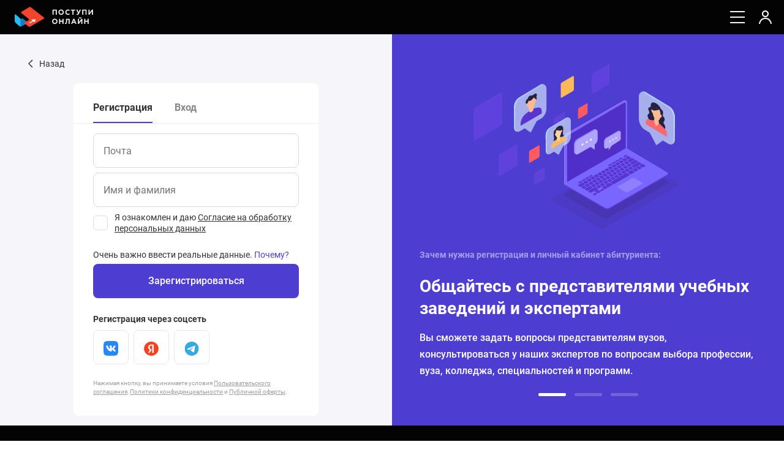

--- FILE ---
content_type: text/html; charset=windows-1251
request_url: https://izhevsk.postupi.online/158/
body_size: 17555
content:
<!DOCTYPE html>
<html lang="ru">
    <head>
        <!--158-->
        <!-- 192.168.177.42 -->
        <!--X= 3.150.110.23 -->
        <!--R= 192.168.177.202 -->
        <!--X|R= 3.150.110.23 -->
        <!--20.01.2026 00:24:30:0.75410199165344 -->
        
        <meta http-equiv="Content-Type" content="text/html; charset=windows-1251" />
        <meta name="viewport" content="width=device-width, initial-scale=1.0"/>
        <meta content='true' name='HandheldFriendly'/>
        <meta content='width' name='MobileOptimized'/>
        <meta content='yes' name='apple-mobile-web-app-capable'/>
                                    <meta name="robots" content="none"/>
                <title>Регистрация и авторизация</title>
                    <meta name="description" content="Регистрация и авторизация для абитуриента 2026, поступающего в вузы Ижевска. Все, что нужно абитуриенту, чтобы поступить в вуз в городе Ижевск.">
                
                <meta property="og:type" content="website">
        <meta property="og:title" content="Регистрация и авторизация">
                    <meta property="og:image" content="https://postupi.online/images/postupi.jpg">
        
        <link href="https://postupi.online/css/style_main.css" rel="stylesheet" media="screen">

                    <link href="https://postupi.online/css/bs_nd.css?v0.6" rel="preload" as="style" onload="this.onload = null;this.rel = 'stylesheet'">
        
        <link href="https://postupi.online/css/selectric.css" rel="preload" as="style" onload="this.onload = null;this.rel = 'stylesheet'">
        <link href="https://postupi.online/css/selectric_my.css?1" rel="preload" as="style" onload="this.onload = null;this.rel = 'stylesheet'">
                <link href="https://postupi.online/css/bootstrap-tokenfield.css" rel="preload" as="style" onload="this.onload = null;this.rel = 'stylesheet'">
        <link href="https://postupi.online/css/slick.css" rel="preload" as="style" onload="this.onload = null;this.rel = 'stylesheet'">

                    <link href="https://postupi.online/swiper/css/swiper.new.min.css" rel="preload" as="style" onload="this.onload = null;this.rel = 'stylesheet'">
        

                    <link href="https://postupi.online/css/style_nd.css?713" rel="preload" as="style" onload="this.onload = null;this.rel = 'stylesheet'">
            <link href="https://postupi.online/css/bannerstyle_nd.css?65" rel="preload" as="style" onload="this.onload = null;this.rel = 'stylesheet'">

            
            
        
                                    <link href="https://postupi.online/css/style_reg.css?10" rel="preload" as="style" onload="this.onload = null;this.rel = 'stylesheet'">               
                    
        
                    <link href="https://postupi.online/css/style_bs_nd.css?8.14" rel="preload" as="style" onload="this.onload = null;this.rel = 'stylesheet'"> 
        
        
        <link rel="canonical" href="https://izhevsk.postupi.online/158/">        <link rel="shortcut icon" type="image/x-icon" href="https://cdn2.postupi.online/favicon.ico">
        <link rel="icon" type="image/png" sizes="144x144" href="https://cdn2.postupi.online/favicon/apple-touch-icon-144x144.png">

        <link rel="apple-touch-icon" sizes="57x57" href="https://cdn2.postupi.online/favicon/apple-touch-icon.png">
        <link rel="apple-touch-icon" sizes="57x57" href="https://cdn2.postupi.online/favicon/apple-touch-icon-57x57.png">
        <link rel="apple-touch-icon" sizes="114x114" href="https://cdn2.postupi.online/favicon/apple-touch-icon-114x114.png">
        <link rel="apple-touch-icon" sizes="72x72" href="https://cdn2.postupi.online/favicon/apple-touch-icon-72x72.png">
        <link rel="apple-touch-icon" sizes="144x144" href="https://cdn2.postupi.online/favicon/apple-touch-icon-144x144.png">
        <link rel="apple-touch-icon" sizes="60x60" href="https://cdn2.postupi.online/favicon/apple-touch-icon-60x60.png">
        <link rel="apple-touch-icon" sizes="120x120" href="https://cdn2.postupi.online/favicon/apple-touch-icon-120x120.png">
        <link rel="apple-touch-icon" sizes="76x76" href="https://cdn2.postupi.online/favicon/apple-touch-icon-76x76.png">
        <link rel="apple-touch-icon" sizes="152x152" href="https://cdn2.postupi.online/favicon/apple-touch-icon-152x152.png">

        <link rel="apple-touch-icon" sizes="57x57" href="https://cdn2.postupi.online/favicon/apple-touch-icon-precomposed.png">
        <link rel="apple-touch-icon" sizes="57x57" href="https://cdn2.postupi.online/favicon/apple-touch-icon-57x57-precomposed.png">
        <link rel="apple-touch-icon" sizes="114x114" href="https://cdn2.postupi.online/favicon/apple-touch-icon-114x114-precomposed.png">
        <link rel="apple-touch-icon" sizes="72x72" href="https://cdn2.postupi.online/favicon/apple-touch-icon-72x72-precomposed.png">
        <link rel="apple-touch-icon" sizes="144x144" href="https://cdn2.postupi.online/favicon/apple-touch-icon-144x144-precomposed.png">
        <link rel="apple-touch-icon" sizes="60x60" href="https://cdn2.postupi.online/favicon/apple-touch-icon-60x60-precomposed.png">
        <link rel="apple-touch-icon" sizes="120x120" href="https://cdn2.postupi.online/favicon/apple-touch-icon-120x120-precomposed.png">
        <link rel="apple-touch-icon" sizes="76x76" href="https://cdn2.postupi.online/favicon/apple-touch-icon-76x76-precomposed.png">
        <link rel="apple-touch-icon" sizes="152x152" href="https://cdn2.postupi.online/favicon/apple-touch-icon-152x152-precomposed.png">

        
        

                    <!-- Yandex.RTB -->
            <script>window.yaContextCb = window.yaContextCb || []</script>
            <script src="https://yandex.ru/ads/system/context.js" async></script>
        
    </head>
        <body class="top-min">
                                
            
            
            
                    <form id="hideForm" method="post">
            <input type="hidden" name="pre_href_h" id="pre_href_h" value="https://izhevsk.postupi.online/" data-pg="158" data-pack="">
            <input type="hidden" name="top_domain_path_h" id="top_domain_path_h" value="https://postupi.online/" >
            <input type="hidden" name="vuz_id_for_utm" id="vuz_id_for_utm" value="" >
            <input type="hidden" name="prepaid" id="prepaid" value="0" data-fvuz="" data-promotion="0" data-promotionprnt="0">
            <input type="hidden" name="suz_id_for_utm" id="suz_id_for_utm" value="" >
            <input type="hidden" name="spoprepaid" id="spoprepaid" value="" data-fsuz="" data-spopromotion="" data-spopromotionPrnt="">
            <input type="hidden" name="for_testing_ip" id="for_testing_ip" value="" data-sip="192.168.177.42" data-cip="3.150.110.23" data-uip="192.168.177.202">
            <input type="hidden" name="recaptcha_nd" id="recaptcha_nd" value="0">
            <input type="hidden" id="initNewReg" value="1" data-link="https://izhevsk.postupi.online/158/?num=6" data-partner="https://izhevsk.postupi.online/159/">                    
        </form>
<div class="page-wrap">
    <form method="post" name="main_form" id="main_form" class="reg-ent-wrap" data-dt="https://cdn2.postupi.online/images/no-bg-lg.svg" data-mob="https://cdn2.postupi.online/images/no-bg-lg-mob.svg">
                <input type="hidden" name="page" id="page" value="158" />
        <input type="hidden" name="action" id="reg_enter_action" value="" />
        <input type="hidden" name="pageref" id="pageref" data-ref="" value="" />
        <input type="hidden" name="num" id="num" value="1" />

                <input type="hidden" name="check_img" id="check_img" value="0">

        <div class="top_block ">
            <header class="header-nd">  
        <div class="main-menu-nd  ">
                <div class="menu-left-nd">
            <div class="dropdown hidden-desktop">
                                    <a data-toggle="dropdown" data-close="outside" class="burger"></a>
                                <div class="dropdown-menu menu-mob-wrap" role="form">
                    <div class="menu-mob">
    <div class="menu-mob__top">
        <span class="menu-mob__cross"></span>
        <div class="pre-menu-mob">
                            <a class="active" href="https://izhevsk.postupi.online/">Высшее</a>
                                <a class="" href="https://izhevsk.postupi.online/spo/">СПО</a>
                    </div>
                    <span class="menu-mob__search" onclick="getSearch();"></span>
            </div>
    
     
            <span class="menu-mob__link-sm" onclick="delCityFilter($(this));">Ижевск<span class="menu-mob__link-delete"></span></span>
            
                            <span class="menu-mob__link-sm getVuzListM">Настроить по вузу</span>
                    
                
            
            <div class="cabinet-mob collapse-box">
                            <a class="cabinet-mob__item collapsed" href="https://izhevsk.postupi.online/158/?num=6">Вход</a>
                    </div>
                


    <ul class="menu-list-mob list-unstyled ">        
        <li class="concurs-link"><span class="nbm-uploads" data-page="158" data-uri="/158/"></span></li>
        
                

                    <li class="collapse-box ">
                <a class="collapse-box__link collapsed" style="background-image: url(/images/menu-mb-19.svg)" role="button" data-toggle="collapse" href="#collapseService" aria-expanded="true" aria-controls="collapseService">Сервисы</a>
                <ul class="collapse collapse-box__list list-unstyled" id="collapseService">
                          <li><a href="https://postupi.online/service/service-vo/" class="mb-link-h" >Абитуриентам вузов</a></li><li><a href="https://postupi.online/pack-plus/" class="mb-link-h" >Подписка на сервисы</a></li><li><a href="https://postupi.online/service/service-vo/test/" class="mb-link-h" >Тесты на профориентацию онлайн</a></li><li><a href="https://postupi.online/service/service-vo/consult/" class="mb-link-h" >Консультации</a></li><li><a href="https://postupi.online/consult/proforientacia/"  >Профориентация онлайн</a></li><li><a href="https://postupi.online/consult/2/"  >Консультация по выбору обучения</a></li><li><a href="https://postupi.online/consult/4/"  >Консультация по выбору вуза</a></li><li><a href="https://postupi.online/consult/9/"  >Выбор профессии + выбор обучения</a></li><li><span class="mb-link-h mb-link-bg" style="background-image: url(https://cdn2.postupi.online/images/ai-icon.png);" >Сервисы с ИИ</span></li><li><a href="https://postupi.online/pack-plus/"  >Пакет "Плюс ИИ"</a></li><li><a href="https://postupi.online/postupika/"  >Бот "Поступика с ИИ"</a></li><li><span class="mb-link-h" >Другое</span></li><li><a href="https://postupi.online/online-priem/bakalavr/track/"  >Траектория поступления в вуз 2026</a></li><li><a href="https://postupi.online/studenty-abiturientam/"  >Конкурс "Студенты абитуриентам"</a></li>                   
                </ul>
            </li>
                        <li class="collapse-box">
                <a class="collapse-box__link collapsed" style="background-image: url(/images/menu-mb-5.svg)" role="button" data-toggle="collapse" href="#collapseVuz" aria-expanded="true" aria-controls="collapseVuz" data-load="1"  >Вузы Ижевска</a>
                <div class="collapse" id="collapseVuz">
                    <ul class="collapse-box__list list-unstyled" id="vuzMenuMob">
                        <li><a href="https://izhevsk.postupi.online/vuzi/" class="mb-link-h" >Вузы Ижевска 2026</a></li><li><a href="https://izhevsk.postupi.online/vuzi/"  >Вузы Ижевска</a></li><li><a href="https://postupi.online/postupika/" class="mb-link-bg" style="background-image: url(https://cdn2.postupi.online/images/ai-icon.png);" >Рекомендованные для тебя</a></li><li><a href="https://izhevsk.postupi.online/vuzi/" class="mb-link-h" >Поступить в вуз в Ижевске</a></li><li><a href="https://izhevsk.postupi.online/vuzi/vuzgos-da/"  >Государственные вузы Ижевска</a></li><li><a href="https://izhevsk.postupi.online/vuzi/voenkaf-da/"  >Вузы с военной кафедрой в Ижевске</a></li><li><a href="https://izhevsk.postupi.online/vuzi/vuzspec-medical/"  >Медицинские вузы Ижевска</a></li><li><a href="https://izhevsk.postupi.online/vuzi/vuzspec-pedagogical/"  >Педагогические вузы в Ижевске</a></li><li><a href="https://izhevsk.postupi.online/vuzi/vuzspec-technical/"  >Технические вузы Ижевска</a></li><li><a href="https://izhevsk.postupi.online/vuzi/vuzspec-economic/"  >Экономические вузы Ижевска</a></li><li><a href="https://izhevsk.postupi.online/vuzi/vuzspec-legal/"  >Юридические вузы Ижевска</a></li><li><a href="https://izhevsk.postupi.online/vuzi/vuzspec-it/"  >Информационные вузы Ижевска</a></li><li><a href="https://izhevsk.postupi.online/vuzi/vuzspec-humanities/"  >Гуманитарные вузы Ижевска</a></li><li><a href="https://postupi.online/kolledzhi/" class="mb-link-h" >Найти колледж</a></li><li><a href="https://izhevsk.postupi.online/kolledzhi/"  >Колледжи Ижевска</a></li><li><a href="https://postupi.online/ssuzy/"  >Колледжи в России</a></li>                    </ul>
                </div>
            </li>
         

                    <li  class="collapse-box "> 
                <a class="collapse-box__link collapsed" style="background-image: url(/images/menu-mb-2.svg)" role="button" data-toggle="collapse" href="#collapseProf" aria-expanded="true" aria-controls="collapseProf">Профессии</a>                                                
                <ul class="collapse collapse-box__list list-unstyled" id="collapseProf">
                    <li><a href="https://izhevsk.postupi.online/professii/" class="mb-link-h" >Профессии в Ижевске</a></li><li><a href="https://izhevsk.postupi.online/atlas-professiy/"  >Атлас профессий Ижевска</a></li><li><a href="https://postupi.online/podbor-professii/"  >Подборки профессий</a></li><li><a href="https://postupi.online/postupika/" class="mb-link-bg" style="background-image: url(https://cdn2.postupi.online/images/ai-icon.png);" >Рекомендованные для тебя</a></li><li><a href="https://postupi.online/professii/vo/" class="mb-link-h" >Профессии вузов</a></li><li><a href="https://izhevsk.postupi.online/professii/vo/"  >Профессии вузов Ижевска</a></li><li><a href="https://postupi.online/professii/"  >Профессии в России</a></li><li><a href="https://izhevsk.postupi.online/professii/so/" class="mb-link-h" >Профессии колледжей Ижевска</a></li><li><a href="https://izhevsk.postupi.online/professii/spo/"  >Профессии специалистов в Ижевске</a></li><li><a href="https://izhevsk.postupi.online/professii/npo/"  >Рабочие профессии в Ижевске</a></li>                </ul>
            </li>
        
        <li class="collapse-box ">
            <a class="collapse-box__link collapsed" style="background-image: url(/images/menu-mb-3.svg)" role="button" data-toggle="collapse" href="#collapseProgs" aria-expanded="true" aria-controls="collapseProgs">Программы</a>                                                
            <ul class="collapse collapse-box__list list-unstyled" id="collapseProgs">
                <li><a href="https://izhevsk.postupi.online/napravleniya-vuzov/" class="mb-link-h" >Программы вузов Ижевска</a></li><li><a href="https://izhevsk.postupi.online/programmy-obucheniya/bakalavr/"  >Бакалавриат и специалитет в Ижевске</a></li><li><a href="https://izhevsk.postupi.online/programmy-obucheniya/magistratura/"  >Магистратура в Ижевске</a></li><li><a href="https://postupi.online/postupika/" class="mb-link-bg" style="background-image: url(https://cdn2.postupi.online/images/ai-icon.png);" >Рекомендованные для тебя</a></li>            </ul>
        </li>

        <li class="collapse-box ">
            <a class="collapse-box__link collapsed" style="background-image: url(/images/menu-mb-4.svg)" role="button" data-toggle="collapse" href="#collapseSpec" aria-expanded="true" aria-controls="collapseSpec">Специальности</a>                                                
            <ul class="collapse collapse-box__list list-unstyled" id="collapseSpec">
                <li><span class="mb-link-h" >Специальности в вузах Ижевска</span></li><li><a href="https://izhevsk.postupi.online/specialnosti/bakalavr/"  >Направления бакалавриата Ижевск</a></li><li><a href="https://izhevsk.postupi.online/specialnosti/specialist/"  >Направления специалитета Ижевск</a></li><li><a href="https://izhevsk.postupi.online/specialnosti/magistratura/"  >Направления магистратуры Ижевск</a></li><li><a href="https://postupi.online/postupika/" class="mb-link-bg" style="background-image: url(https://cdn2.postupi.online/images/ai-icon.png);" >Рекомендованные для тебя</a></li>            </ul>
        </li>

                    <li class="collapse-box ">
                <a class="collapse-box__link collapsed" style="background-image: url(/images/menu-mb-18.svg)" role="button" data-toggle="collapse" href="#collapseQuotas" aria-expanded="true" aria-controls="collapseQuotas">Целевое обучение</a>                                                
                <ul class="collapse collapse-box__list list-unstyled" id="collapseQuotas">
                    <li><a href="https://izhevsk.postupi.online/celevoy-priem/" class="mb-link-h" >Целевое обучение Ижевск</a></li><li><span class="mb-link-h" >Целевое обучение Россия</span></li><li><a href="https://postupi.online/celevoy-priem/"  >Целевое обучение в вузе</a></li><li><a href="https://postupi.online/celevoy-priem-spo/"  >Целевое обучение в колледже</a></li>                </ul>
            </li>    
        

                    <li class="collapse-box ">
                <a class="collapse-box__link collapsed" style="background-image: url(/images/menu-mb-6.svg)" role="button" data-toggle="collapse" href="#collapseOlimps" aria-expanded="true" aria-controls="collapseOlimps">Олимпиады</a>                                                
                <ul class="collapse collapse-box__list list-unstyled" id="collapseOlimps">
                    <li><a href="https://izhevsk.postupi.online/olimpiada/" class="mb-link-h" >Олимпиады в Ижевске</a></li><li><a href="https://izhevsk.postupi.online/olimp-list/"  >Олимпиады школьников в Ижевске</a></li><li><a href="https://postupi.online/olimpiada/" class="mb-link-h" >Олимпиады в России</a></li><li><a href="https://postupi.online/olimp-list/"  >Олимпиады школьников Россия</a></li>                </ul>
            </li>
        
                    <li class="collapse-box ">
                <a class="collapse-box__link collapsed" style="background-image: url(/images/menu-mb-20.svg)" role="button" data-toggle="collapse" href="#collapseEge" aria-expanded="true" aria-controls="collapseEge">ЕГЭ</a>
                <ul class="collapse collapse-box__list list-unstyled" id="collapseEge">
                    <li><a href="https://izhevsk.postupi.online/ege/" class="mb-link-h" >ЕГЭ Ижевск</a></li><li><a href="https://izhevsk.postupi.online/test/kalkulator-ege/" class="mb-link-h" >Калькулятор ЕГЭ Ижевск</a></li><li><a href="https://postupi.online/service/service-vo/ege/" class="mb-link-h" >Поиски по ЕГЭ</a></li><li><a href="https://izhevsk.postupi.online/ege/vibor-vuza/"  >Вузы Ижевска по ЕГЭ</a></li><li><a href="https://izhevsk.postupi.online/ege/vibor-programmy/"  >Программы по ЕГЭ в Ижевске</a></li><li><a href="https://izhevsk.postupi.online/ege/vibor-specialnosti-bakalavriata/"  >Специальности по ЕГЭ в Ижевске</a></li><li><a href="https://izhevsk.postupi.online/ege/vibor-professii/"  >Профессии по ЕГЭ Ижевск</a></li><li><span class="mb-link-h mb-link-bg" style="background-image: url(https://cdn2.postupi.online/images/ai-icon.png);" >Сервисы с ИИ</span></li><li><a href="https://postupi.online/postupika/?rec_type=9"  >Какие ЕГЭ сдавать</a></li><li><a href="https://postupi.online/postupika/?rec_type=9"  >Прогноз баллов ЕГЭ</a></li><li><a href="https://postupi.online/ege/" class="mb-link-h" >ЕГЭ 2026</a></li><li><a href="https://izhevsk.postupi.online/ege/#subjects" class="mb-link-h" >Предметы ЕГЭ Ижевск</a></li><li><a href="https://izhevsk.postupi.online/ege/matematika-all/"  >ЕГЭ математика</a></li><li><a href="https://izhevsk.postupi.online/ege/biologiya/"  >ЕГЭ биология</a></li><li><a href="https://izhevsk.postupi.online/ege/geografiya/"  >ЕГЭ география</a></li><li><a href="https://izhevsk.postupi.online/ege/anglijskij/"  >ЕГЭ английский язык</a></li><li><a href="https://izhevsk.postupi.online/ege/informatika/"  >ЕГЭ информатика</a></li><li><a href="https://izhevsk.postupi.online/ege/istoriya/"  >ЕГЭ история</a></li><li><a href="https://izhevsk.postupi.online/ege/literatura/"  >ЕГЭ литература</a></li><li><a href="https://izhevsk.postupi.online/ege/obshchestvoznanie/"  >ЕГЭ обществознание</a></li><li><a href="https://izhevsk.postupi.online/ege/russkij/"  >ЕГЭ русский язык</a></li><li><a href="https://izhevsk.postupi.online/ege/fizika/"  >ЕГЭ физика</a></li><li><a href="https://izhevsk.postupi.online/ege/himiya/"  >ЕГЭ химия</a></li><li><a href="https://izhevsk.postupi.online/ege/#tests" class="mb-link-h" >Подготовка к ЕГЭ в Ижевске</a></li><li><a href="https://izhevsk.postupi.online/ege/ege-center/"  >Школы ЕГЭ в Ижевске</a></li><li><a href="https://izhevsk.postupi.online/ege/ege-courses/"  >Курсы ЕГЭ в Ижевске</a></li><li><a href="https://izhevsk.postupi.online/ege/ege-probnik/"  >Пробники ЕГЭ Ижевск</a></li><li><a href="https://postupi.online/journal/demoversiya-ege/"  >Демоверсии ЕГЭ</a></li><li><a href="https://postupi.online/journal/spravochnik-abiturienta/" class="mb-link-h" >Справочник ЕГЭ</a></li><li><a href="https://postupi.online/journal/minimalnie-balli-ege/"  >Минимальные баллы ЕГЭ</a></li><li><a href="https://postupi.online/journal/shkala-perevoda-ballov-ege/"  >Шкала перевода баллов ЕГЭ</a></li><li><a href="https://postupi.online/journal/dati-ege/"  >Даты ЕГЭ</a></li><li><a href="https://postupi.online/journal/rezultati-ege/"  >Результаты ЕГЭ</a></li>                
                </ul>
            </li>
            
        <li class="collapse-box ">
            <a class="collapse-box__link collapsed" style="background-image: url(/images/menu-mb-8.svg)" role="button" data-toggle="collapse" href="#collapseTest" aria-expanded="true" aria-controls="collapseTest">Тесты</a>                                                
            <ul class="collapse collapse-box__list list-unstyled" id="collapseTest">
                <li><span class="mb-link-h" >Тесты на профориентацию в вузах Ижевска</span></li><li><a href="https://izhevsk.postupi.online/test/"  >Тесты профориентации Ижевск</a></li><li><a href="https://izhevsk.postupi.online/test/vibor-professii/"  >Матрица выбора профессии</a></li><li><a href="https://izhevsk.postupi.online/test/gollanda/"  >Профессиональный тип личности</a></li><li><a href="https://izhevsk.postupi.online/test/klimova/"  >Тип профессии</a></li><li><a href="https://izhevsk.postupi.online/test/yovayshi/"  >Профессиональные склонности</a></li><li><span class="mb-link-h" >Тесты на профориентацию в вузах России</span></li><li><a href="https://postupi.online/test/"  >Тесты на профориентацию</a></li><li><span class="mb-link-h" >Тесты на профессию в колледжах России</span></li><li><a href="https://postupi.online/test-spo/"  >Тесты на профессию</a></li>               
            </ul>
        </li>

                    <li class="collapse-box ">
                <a class="collapse-box__link collapsed" style="background-image: url(/images/menu-mb-11.svg)" role="button" data-toggle="collapse" href="#collapseNews" aria-expanded="true" aria-controls="collapseNews">Статьи</a>
                <ul class="collapse collapse-box__list list-unstyled" id="collapseNews">
                    <li><a href="https://postupi.online/journal-top/" class="mb-link-h" >Журнал абитуриентам</a></li><li><a href="https://izhevsk.postupi.online/journal/group-news/"  >Новости вузов Ижевска</a></li><li><a href="https://postupi.online/journal/novosti-olimpiad/"  >Новости олимпиад</a></li><li><a href="https://postupi.online/journal/reyting-vuzov/"  >Рейтинг вузов</a></li>                                            
                </ul>
            </li>            
        
        <li class="">
                            <a class="collapse-box__link collapsed" style="background-image: url(/images/menu-mb-12.svg)" role="button" data-toggle="collapse" href="#collapseEvents" aria-expanded="true" aria-controls="collapseEvents">Календарь</a>
                <ul class="collapse collapse-box__list list-unstyled" id="collapseEvents">
                    <li><span class="mb-link-h" >Календарь абитуриента Ижевска</span></li><li><a href="https://izhevsk.postupi.online/calendar/"  >Дни открытых дверей вузов Ижевска</a></li><li><span class="mb-link-h" >Календарь абитуриента Россия</span></li><li><a href="https://postupi.online/calendar/"  >Дни открытых дверей вузов</a></li><li><a href="https://postupi.online/calendar-spo/"  >Дни открытых дверей колледжей</a></li>                </ul>
                    </li>

            </ul>
</div>

<div class="search-mob flex-nd flex-nd-column"> 
    <div class="search-mob__box flex-nd flex-nd-column">
        <span class="search-mob__cross"></span>
        <p class="h-regular-nd search-mob__h">Поиск по сайту</p>
        <select onchange="set_choose_mob();" id="choose_prog_m" class="selectric_simple">
            <option data-url="https://izhevsk.postupi.online/vuzi/?fstr=fstr" value="2" id="mob_type2">Вузы</option><option data-url="https://izhevsk.postupi.online/programmy-obucheniya/bakalavr/?fstr=fstr" value="1" id="mob_type1">Программы</option><option data-url="https://izhevsk.postupi.online/programmy-obucheniya/magistratura/?fstr=fstr" value="6" id="mob_type6">Магистратура</option><option data-url="https://izhevsk.postupi.online/specialnosti/bakalavr/?fstr=fstr" value="3" id="mob_type3">Специальности</option><option data-url="https://izhevsk.postupi.online/professii/?fstr=fstr" value="4" id="mob_type4">Профессии</option><option data-url="https://izhevsk.postupi.online/journal/?fstr=fstr" value="5" id="mob_type5">Журнал</option><option data-url="https://izhevsk.postupi.online/olimp-list/?fstr=fstr" value="7" id="mob_type7">Олимпиады школьников</option>        </select>
        <input onkeypress="search_top_input(event);" type="text" value="" name="fstr" placeholder="Поиск" class="search_input_m">
    </div>
    <input type="button" class="btn-violet-nd" onclick="search_top();" value="Найти">

    </div>
                </div>
            </div>

            <a href="https://izhevsk.postupi.online/" class="logo"></a>                <ul class="list-unstyled hidden-tablet pre-menu-nd scrolled-hidden">
                                            <li class="active"><a href="https://postupi.online/">Высшее</a></li>
                                                <li class=""><a href="https://postupi.online/spo/">СПО</a></li>
                                                        </ul>
                    </div>

        <div class="hidden-tablet menu-nd-wrap"> 
             <ul class="menu-nd"> 
            <li class="menu-nd__item ">
            <a data-toggle="nav-main" data-load="1">Вузы Ижевска</a>
            <div class="dropdown-nav dropdown-nav_lg" id="vuzMenuDsk">
                <div><a href="https://izhevsk.postupi.online/vuzi/" class="dropdown-nav__h dropdown-nav__h_p" >Вузы Ижевска 2026</a><a href="https://izhevsk.postupi.online/vuzi/"  >Вузы Ижевска</a><a href="https://postupi.online/postupika/" class="dropdown-nav__h-bg" style="background-image: url(https://cdn2.postupi.online/images/ai-icon.png);" >Рекомендованные для тебя</a></div><div><a href="https://izhevsk.postupi.online/vuzi/" class="dropdown-nav__h dropdown-nav__h_p" >Поступить в вуз в Ижевске</a><a href="https://izhevsk.postupi.online/vuzi/vuzgos-da/"  >Государственные вузы Ижевска</a><a href="https://izhevsk.postupi.online/vuzi/voenkaf-da/"  >Вузы с военной кафедрой в Ижевске</a><a href="https://izhevsk.postupi.online/vuzi/vuzspec-medical/"  >Медицинские вузы Ижевска</a><a href="https://izhevsk.postupi.online/vuzi/vuzspec-pedagogical/"  >Педагогические вузы в Ижевске</a><a href="https://izhevsk.postupi.online/vuzi/vuzspec-technical/"  >Технические вузы Ижевска</a><a href="https://izhevsk.postupi.online/vuzi/vuzspec-economic/"  >Экономические вузы Ижевска</a><a href="https://izhevsk.postupi.online/vuzi/vuzspec-legal/"  >Юридические вузы Ижевска</a><a href="https://izhevsk.postupi.online/vuzi/vuzspec-it/"  >Информационные вузы Ижевска</a><a href="https://izhevsk.postupi.online/vuzi/vuzspec-humanities/"  >Гуманитарные вузы Ижевска</a></div><div><a href="https://postupi.online/kolledzhi/" class="dropdown-nav__h dropdown-nav__h_p" >Найти колледж</a><a href="https://izhevsk.postupi.online/kolledzhi/"  >Колледжи Ижевска</a><a href="https://postupi.online/ssuzy/"  >Колледжи в России</a></div>            </div> 
        </li>
    
    <li class="menu-nd__item ">   
                    <a data-toggle="nav-main"  data-load="1">Профессии</a>
            <div class="dropdown-nav dropdown-nav_lg" id="dolzhnMenuDsk">
                <div><a href="https://izhevsk.postupi.online/professii/" class="dropdown-nav__h dropdown-nav__h_p" >Профессии в Ижевске</a><a href="https://izhevsk.postupi.online/atlas-professiy/"  >Атлас профессий Ижевска</a><a href="https://postupi.online/podbor-professii/"  >Подборки профессий</a><a href="https://postupi.online/postupika/" class="dropdown-nav__h-bg" style="background-image: url(https://cdn2.postupi.online/images/ai-icon.png);" >Рекомендованные для тебя</a><a href="https://postupi.online/professii/vo/" class="dropdown-nav__h dropdown-nav__h_p" >Профессии вузов</a><a href="https://izhevsk.postupi.online/professii/vo/"  >Профессии вузов Ижевска</a><a href="https://postupi.online/professii/"  >Профессии в России</a></div><div><a href="https://izhevsk.postupi.online/professii/so/" class="dropdown-nav__h dropdown-nav__h_p" >Профессии колледжей Ижевска</a><a href="https://izhevsk.postupi.online/professii/spo/"  >Профессии специалистов в Ижевске</a><a href="https://izhevsk.postupi.online/professii/npo/"  >Рабочие профессии в Ижевске</a></div>                    
            </div>
            </li>


    <li class="menu-nd__item ">
                    <a data-toggle="nav-main" data-load="1">Программы</a>
            <div class="dropdown-nav"> 
                <div><a href="https://izhevsk.postupi.online/napravleniya-vuzov/" class="dropdown-nav__h dropdown-nav__h_p" >Программы вузов Ижевска</a><a href="https://izhevsk.postupi.online/programmy-obucheniya/bakalavr/"  >Бакалавриат и специалитет в Ижевске</a><a href="https://izhevsk.postupi.online/programmy-obucheniya/magistratura/"  >Магистратура в Ижевске</a><a href="https://postupi.online/postupika/" class="dropdown-nav__h-bg" style="background-image: url(https://cdn2.postupi.online/images/ai-icon.png);" >Рекомендованные для тебя</a></div>                    
            </div>  
                    
    </li>


    <li class="menu-nd__item ">
                    <a data-toggle="nav-main" data-load="1">Специальности</a>
            <div class="dropdown-nav">
                <div><span class="dropdown-nav__h dropdown-nav__h_p" >Специальности в вузах Ижевска</span><a href="https://izhevsk.postupi.online/specialnosti/bakalavr/"  >Направления бакалавриата Ижевск</a><a href="https://izhevsk.postupi.online/specialnosti/specialist/"  >Направления специалитета Ижевск</a><a href="https://izhevsk.postupi.online/specialnosti/magistratura/"  >Направления магистратуры Ижевск</a><a href="https://postupi.online/postupika/" class="dropdown-nav__h-bg" style="background-image: url(https://cdn2.postupi.online/images/ai-icon.png);" >Рекомендованные для тебя</a></div>            </div>   
                         
    </li>


    <li class="menu-nd__item ">
                    <a data-toggle="nav-main">Целевое обучение</a>
            <div class="dropdown-nav">
                <div><a href="https://izhevsk.postupi.online/celevoy-priem/" class="dropdown-nav__h dropdown-nav__h_p" >Целевое обучение Ижевск</a><span class="dropdown-nav__h dropdown-nav__h_p" >Целевое обучение Россия</span><a href="https://postupi.online/celevoy-priem/"  >Целевое обучение в вузе</a><a href="https://postupi.online/celevoy-priem-spo/"  >Целевое обучение в колледже</a></div>            </div>
            </li>


    <li class="menu-wrap-nd">
                    <span class="top-min__burger"></span>
        
        <div class="scrolled-hidden">
                            <span class="glyphicon menu_search hidden-tablet" onclick="getSearch();"></span>
            
                                <a href="https://izhevsk.postupi.online/158/?num=6" class="login-box"></a>
                            </div>

        <div class="menu-part-nd">                
            <span class="burger-menu-list"></span>
                                <a href="https://izhevsk.postupi.online/158/?num=6" class="login-box"></a>
                            </div>
    </li>
</ul>

<ul class="menu-nd"> 
            <li class="menu-nd__item  scrolled-hidden">
            <a data-toggle="nav-main">Олимпиады</a>
            <div class="dropdown-nav">
                <div><a href="https://izhevsk.postupi.online/olimpiada/" class="dropdown-nav__h dropdown-nav__h_p" >Олимпиады в Ижевске</a><a href="https://izhevsk.postupi.online/olimp-list/"  >Олимпиады школьников в Ижевске</a><a href="https://postupi.online/olimpiada/" class="dropdown-nav__h dropdown-nav__h_p" >Олимпиады в России</a><a href="https://postupi.online/olimp-list/"  >Олимпиады школьников Россия</a></div>            </div>
        </li>
            <li class="menu-nd__item  scrolled-hidden">
            <a data-toggle="nav-main">ЕГЭ</a>
            <div class="dropdown-nav dropdown-nav_lg">
                <div><a href="https://izhevsk.postupi.online/ege/" class="dropdown-nav__h dropdown-nav__h_p" >ЕГЭ Ижевск</a><a href="https://izhevsk.postupi.online/test/kalkulator-ege/" class="dropdown-nav__h dropdown-nav__h_p" >Калькулятор ЕГЭ Ижевск</a><a href="https://postupi.online/service/service-vo/ege/" class="dropdown-nav__h dropdown-nav__h_p" >Поиски по ЕГЭ</a><a href="https://izhevsk.postupi.online/ege/vibor-vuza/"  >Вузы Ижевска по ЕГЭ</a><a href="https://izhevsk.postupi.online/ege/vibor-programmy/"  >Программы по ЕГЭ в Ижевске</a><a href="https://izhevsk.postupi.online/ege/vibor-specialnosti-bakalavriata/"  >Специальности по ЕГЭ в Ижевске</a><a href="https://izhevsk.postupi.online/ege/vibor-professii/"  >Профессии по ЕГЭ Ижевск</a><span class="dropdown-nav__h dropdown-nav__h_p dropdown-nav__h-bg" style="background-image: url(https://cdn2.postupi.online/images/ai-icon.png);" >Сервисы с ИИ</span><a href="https://postupi.online/postupika/?rec_type=9"  >Какие ЕГЭ сдавать</a><a href="https://postupi.online/postupika/?rec_type=9"  >Прогноз баллов ЕГЭ</a><a href="https://postupi.online/ege/" class="dropdown-nav__h dropdown-nav__h_p" >ЕГЭ 2026</a></div><div><a href="https://izhevsk.postupi.online/ege/#subjects" class="dropdown-nav__h dropdown-nav__h_p" >Предметы ЕГЭ Ижевск</a><a href="https://izhevsk.postupi.online/ege/matematika-all/"  >ЕГЭ математика</a><a href="https://izhevsk.postupi.online/ege/biologiya/"  >ЕГЭ биология</a><a href="https://izhevsk.postupi.online/ege/geografiya/"  >ЕГЭ география</a><a href="https://izhevsk.postupi.online/ege/anglijskij/"  >ЕГЭ английский язык</a><a href="https://izhevsk.postupi.online/ege/informatika/"  >ЕГЭ информатика</a><a href="https://izhevsk.postupi.online/ege/istoriya/"  >ЕГЭ история</a><a href="https://izhevsk.postupi.online/ege/literatura/"  >ЕГЭ литература</a><a href="https://izhevsk.postupi.online/ege/obshchestvoznanie/"  >ЕГЭ обществознание</a><a href="https://izhevsk.postupi.online/ege/russkij/"  >ЕГЭ русский язык</a><a href="https://izhevsk.postupi.online/ege/fizika/"  >ЕГЭ физика</a><a href="https://izhevsk.postupi.online/ege/himiya/"  >ЕГЭ химия</a></div><div><a href="https://izhevsk.postupi.online/ege/#tests" class="dropdown-nav__h dropdown-nav__h_p" >Подготовка к ЕГЭ в Ижевске</a><a href="https://izhevsk.postupi.online/ege/ege-center/"  >Школы ЕГЭ в Ижевске</a><a href="https://izhevsk.postupi.online/ege/ege-courses/"  >Курсы ЕГЭ в Ижевске</a><a href="https://izhevsk.postupi.online/ege/ege-probnik/"  >Пробники ЕГЭ Ижевск</a><a href="https://postupi.online/journal/demoversiya-ege/"  >Демоверсии ЕГЭ</a><a href="https://postupi.online/journal/spravochnik-abiturienta/" class="dropdown-nav__h dropdown-nav__h_p" >Справочник ЕГЭ</a><a href="https://postupi.online/journal/minimalnie-balli-ege/"  >Минимальные баллы ЕГЭ</a><a href="https://postupi.online/journal/shkala-perevoda-ballov-ege/"  >Шкала перевода баллов ЕГЭ</a><a href="https://postupi.online/journal/dati-ege/"  >Даты ЕГЭ</a><a href="https://postupi.online/journal/rezultati-ege/"  >Результаты ЕГЭ</a></div>            </div>
        </li>
            <li class="menu-nd__item scrolled-hidden ">
            <a data-toggle="nav-main">Сервисы</a>
            <div class="dropdown-nav dropdown-nav_lg dropdown-nav_lg_extra">
                <div><a href="https://postupi.online/service/service-vo/" class="dropdown-nav__h dropdown-nav__h_p" >Абитуриентам вузов</a><a href="https://postupi.online/pack-plus/" class="dropdown-nav__h dropdown-nav__h_p" >Подписка на сервисы</a><a href="https://postupi.online/service/service-vo/test/" class="dropdown-nav__h dropdown-nav__h_p" >Тесты на профориентацию онлайн</a></div><div><a href="https://postupi.online/service/service-vo/consult/" class="dropdown-nav__h dropdown-nav__h_p" >Консультации</a><a href="https://postupi.online/consult/proforientacia/"  >Профориентация онлайн</a><a href="https://postupi.online/consult/2/"  >Консультация по выбору обучения</a><a href="https://postupi.online/consult/4/"  >Консультация по выбору вуза</a><a href="https://postupi.online/consult/9/"  >Выбор профессии + выбор обучения</a></div><div><span class="dropdown-nav__h dropdown-nav__h_p dropdown-nav__h-bg" style="background-image: url(https://cdn2.postupi.online/images/ai-icon.png);" >Сервисы с ИИ</span><a href="https://postupi.online/pack-plus/"  >Пакет "Плюс ИИ"</a><a href="https://postupi.online/postupika/"  >Бот "Поступика с ИИ"</a><span class="dropdown-nav__h dropdown-nav__h_p" >Другое</span><a href="https://postupi.online/online-priem/bakalavr/track/"  >Траектория поступления в вуз 2026</a><a href="https://postupi.online/studenty-abiturientam/"  >Конкурс "Студенты абитуриентам"</a></div>            </div>
        </li>
        
    <li class="menu-nd__item scrolled-hidden ">
        <a data-toggle="nav-main">Тесты</a>
        <div class="dropdown-nav">
            <div><span class="dropdown-nav__h dropdown-nav__h_p" >Тесты на профориентацию в вузах Ижевска</span><a href="https://izhevsk.postupi.online/test/"  >Тесты профориентации Ижевск</a><a href="https://izhevsk.postupi.online/test/vibor-professii/"  >Матрица выбора профессии</a><a href="https://izhevsk.postupi.online/test/gollanda/"  >Профессиональный тип личности</a><a href="https://izhevsk.postupi.online/test/klimova/"  >Тип профессии</a><a href="https://izhevsk.postupi.online/test/yovayshi/"  >Профессиональные склонности</a></div><div><span class="dropdown-nav__h dropdown-nav__h_p" >Тесты на профориентацию в вузах России</span><a href="https://postupi.online/test/"  >Тесты на профориентацию</a><span class="dropdown-nav__h dropdown-nav__h_p" >Тесты на профессию в колледжах России</span><a href="https://postupi.online/test-spo/"  >Тесты на профессию</a></div>        </div>
    </li>

    <li class="menu-nd__item  scrolled-hidden">
                        
            <a data-toggle="nav-main">Статьи</a>
            <div class="dropdown-nav">
                <div><a href="https://postupi.online/journal-top/" class="dropdown-nav__h dropdown-nav__h_p" >Журнал абитуриентам</a><a href="https://izhevsk.postupi.online/journal/group-news/"  >Новости вузов Ижевска</a><a href="https://postupi.online/journal/novosti-olimpiad/"  >Новости олимпиад</a><a href="https://postupi.online/journal/reyting-vuzov/"  >Рейтинг вузов</a></div>            </div>                
            </li>


    <li class="menu-nd__item  scrolled-hidden">
                        
            <a data-toggle="nav-main">Календарь</a>
            <div class="dropdown-nav">
                <div><span class="dropdown-nav__h dropdown-nav__h_p" >Календарь абитуриента Ижевска</span><a href="https://izhevsk.postupi.online/calendar/"  >Дни открытых дверей вузов Ижевска</a><span class="dropdown-nav__h dropdown-nav__h_p" >Календарь абитуриента Россия</span><a href="https://postupi.online/calendar/"  >Дни открытых дверей вузов</a><a href="https://postupi.online/calendar-spo/"  >Дни открытых дверей колледжей</a></div>            </div>                
            
    </li>


    

    <li class="menu-nd__item scrolled-hidden concurs-link"><span class="nbm-uploads" data-page="158" data-uri="/158/"></span></li>
</ul>        </div>

                        <a class="login-mb" href="https://izhevsk.postupi.online/158/?num=6"></a>
                    <div class="menu-right-nd "> 
            <div class="top_right_inner" id="topRghtMenu">
                <div class="choice-wrap"><div class="dropdown dropdown_city ddown-choice " data-ld="0" data-spo="0">
                
            <span class="del_filter show_inline" onclick="delCityFilter($(this));"></span>
                <a data-toggle="dropdown" data-close="outside"><span>Ижевск</span></a>
        <div class="dropdown-menu">
            <span class="ddown-choice__close"></span>
            <p class="ddown-choice__h">Выбрать город</p>            <ul class="list-unstyled list_box list-box_city ">
                            </ul>  

            <p class="list-box__link getCities">Показать все</p>

        </div>
    </div>

    <div class="dropdown dropdown_univer ddown-choice "  data-ld="0" data-spo="0">
                    <span class="del_filter " onclick="delUniverFilter($(this));"></span>
            <a data-toggle="dropdown" data-close="outside"><span class=" toggle-popover filter_pop" data-trigger="hover" data-content="Эта настройка позволит отфильтровать весь контент сайта по вузу: программы обучения, специальности, профессии, статьи. Вернуться к полному содержанию сайта можно отменив эту настройку." data-placement="bottom" data-toggle="popover"> Настроить по вузу</span></a>
            <div class="dropdown-menu">
                <span class="ddown-choice__close"></span>
                <p class="ddown-choice__h">Настроить по вузу</p>                <p class="ddown-choice__pre">Эта настройка позволит отфильтровать весь</br>контент сайта по вузу.</p>
                <div class="search_block">
                    <input type="button" class="lupa_btn" onclick="search_vuz(26);">
                    <input type="text"  onkeypress="search_vuz_input(event);" id="vuz_str_search" value="" placeholder="Найти учебное заведение" class="flag_search"> 
                </div>
                <ul class="list-unstyled list_box" id="vuz_short_list">
                                    </ul>   
            </div>
            </div>
    </div>            </div>
        </div>
    </div> 

    <div class="search-box-wrap"> 
    <div class="search-box">
        <select onchange="set_choose_mob();" id="choose_prog" class="selectric_simple search-box__select">
            <option data-url="https://izhevsk.postupi.online/vuzi/?fstr=fstr" value="2" id="type2" data-pg="002,003,016,017,023,042,064">Вузы</option><option data-url="https://izhevsk.postupi.online/programmy-obucheniya/bakalavr/?fstr=fstr" value="1" id="type1" data-pg="001,010,012,020,022,025">Программы</option><option data-url="https://izhevsk.postupi.online/programmy-obucheniya/magistratura/?fstr=fstr" value="6" id="type6" data-pg="052,053,054,055,058,061">Магистратура</option><option data-url="https://izhevsk.postupi.online/specialnosti/bakalavr/?fstr=fstr" value="3" id="type3" data-pg="027,041,045,054,057,062,085,086">Специальности</option><option data-url="https://izhevsk.postupi.online/professii/?fstr=fstr" value="4" id="type4" data-pg="009,021,024,026,043,047,056,065,074,076,103,329,330,331">Профессии</option><option data-url="https://izhevsk.postupi.online/journal/?fstr=fstr" value="5" id="type5" data-pg="005,011,028">Журнал</option><option data-url="https://izhevsk.postupi.online/olimp-list/?fstr=fstr" value="7" id="type7" data-pg="165,166,167,168,169,170,171,172,173,174,175,176,177,178,179,180,181,182,183,184,307,309,311,313">Олимпиады школьников</option>        </select>

        <input onkeypress="search_top_input(event);" type="text" value="" name="fstr" placeholder="Поиск" class="search-box__input" id="search_str">
        <input type="button" class="search-box__btn" onclick="search_top();">
    </div>
    <span class="search-box__cross" onclick="delSearch();"></span>

    </div>
</header>
        </div>
        <span class="backdrop-nd"></span>

        <div class="content-wrap">
            <div class="content content-lg" style="background-color: #F6F6FA">
                <a href="#" class="link-back" data-serv="" data-scr="">Назад</a>
                <div class="flex-reg-form">
                    <section class="user-form" id="regEntNd">
                        <div id="regent-form">
                            <div class="user-form__inner reg-form-nd">

                                <div>
                                    
                                    <div class="user-form__nav">
                                        <button type="button" data-mode="reg-mode" class="switch-btn active">Регистрация</button>
                                        <button type="button" data-mode="enter-mode" class="switch-btn ">Вход</button>
                                    </div>

                                    <div class="rem-inner hidden">
                                        <h2>Восстановление пароля</h2>
                                        <div class="rem-success hidden">
                                            <div class="fields-wr mb-30">
                                                <p>Новый пароль от личного кабинета был отправлен на указанный адрес электронной почты.</p>
                                            </div>
                                            <button class="btn-violet-nd switch-btn text-center" type="button" data-mode="enter-mode">
                                                Вход через почту
                                            </button>
                                        </div>
                                    </div>

                                    <style>
                                        .reg-form-nd .user-form__fields {padding: 0 32px; margin-bottom: 16px;}
                                        .fields-wr .passwd-wr{margin-bottom: 0;}
                                        .fields-wr input.m-regent__input[type="password"]{margin-bottom: 8px;}
                                        .reg-form-nd .user-form__btns{margin-bottom: 24px;margin-top: 24px}
                                        .user-form__inner{padding: 28px 0 32px}
                                        .tg_icon {background: url('/images/soc_icons/tg.svg?v=1') no-repeat center / contain;}
                                        .yndx_icon {background: url('/images/soc_icons/ya.svg') no-repeat center / contain;}
                                        .vk_icon {background: url('/images/soc_icons/vk.svg') no-repeat center / cover;}
                                        /* checkboxes */
                                        .checkbox-wrap{margin-bottom: 24px;}.v-chck-styled input[type="checkbox"]{cursor: pointer;}.v-chck-styled__label{font-size: 14px; line-height: 18px; margin-left: 35px;color: #333333;}.v-chck-styled__label a{text-decoration: underline;color: #333333;}
                                    </style>

                                    <!-- Регистрация -->
                                    <div class="wrapper reg-mode ">
                                        <div class="user-form__fields">
                                            <div class="fields-wr">
                                                <!-- EMAIL -->
                                                <input class="m-regent__input single first-child " type="email" name="reg_email" value="" id="reg_email" placeholder="Почта" autocomplete="off">

                                                <!-- NAME -->
                                                <input class="m-regent__input last-child " type="text" name="user_name" value="" id="user_name" placeholder="Имя и фамилия" autocomplete="off" maxlength="50">

                                                <!-- CHECKBOX -->
                                                <div class="checkbox-wrap">
                                                    <div class="v-chck-styled">
                                                        <input type="checkbox" class="check_me" name="checkbox" id="checkbox" value="1">
                                                        <label class="v-chck-styled__label" for="checkbox">Я ознакомлен и даю <a href="https://postupi.online/documents/3/" target="_blank">Согласие на обработку персональных данных</a></label>
                                                    </div>
                                                </div>

                                                <small class="form-notice">Очень важно ввести реальные данные. <span class="link_blue" data-toggle="modal" data-target="#modal_reg_ent_info">Почему?</span></small>

                                                <!-- ERROR -->
                                                <small class="err-text text-right hidden"></small>
                                            </div>

                                            <!-- NEXT STEP -->
                                            <button type="button" class="btn-violet-nd _next_step disabled" data-type="reg">Зарегистрироваться</button>
                                        </div>

                                        <div class="user-form__btns">
                                            <p class="user-form__btns-title">Регистрация через соцсеть</p>
                                            <a class="btn-grey-nd btn-grey-outline-nd soc_btn disabled" href="https://postupi.online/link-vk.php">
                                                <i class="vk_icon form_icon"></i>
                                            </a>

                                            
                                            <a class="btn-grey-nd btn-grey-outline-nd soc_btn disabled" id="reg_action_yndx" href="https://postupi.online/link-yndx.php">
                                                <i class="yndx_icon form_icon"></i>
                                            </a>
                                                                                            <a class="btn-grey-nd btn-grey-outline-nd soc_btn disabled" id="reg_action_tg" href="https://postupi.online/link-tg.php">
                                                    <i class="tg_icon form_icon"></i>
                                                </a>
                                                                                    </div>

                                        <small class="user-form__notice">
                                            Нажимая кнопку, вы принимаете условия
                                            <a href="https://postupi.online/documents/" target="_blank">Пользовательского соглашения</a>, 
                                            <a href="https://postupi.online/documents/4/" target="_blank">Политики конфиденциальности</a> и 
                                            <a href="https://postupi.online/92/" target="_blank">Публичной оферты</a>.
                                        </small>
                                    </div>

                                    <!-- Вход -->
                                    <div class="wrapper enter-mode hidden">
                                        <div class="user-form__fields form-inner">
                                            <div class="fields-wr">
                                                <!-- EMAIL -->
                                                <input class="m-regent__input single first-child " type="email" name="enter_email" value="" id="enter_email" placeholder="Почта" autocomplete="off">
                                                <!-- PASS -->
                                                <div class="passwd-wr relative">
                                                    <input class="m-regent__input last-child " type="password" name="user_pswrd" value="" id="user_pswrdNew" placeholder="Пароль" autocomplete="new-password">
                                                    <span class="m-regent__eye eye_open" data-action="show-pass"></span>
                                                </div>
                                                <!-- ERROR -->
                                                <small class="err-text text-right hidden"></small>
                                            </div>
                                            
                                            <!-- NEXT STEP -->
                                            <button type="button" class="btn-violet-nd _next_step" data-type="enter">Войти</button>

                                            <span class="btn-link btn text-primary switch-btn" data-mode="rem-mode">Забыли пароль?</span>
                                        </div>

                                        <div class="user-form__btns">
                                            <p class="user-form__btns-title">Войти через соцсеть</p>
                                            <a class="btn-grey-nd btn-grey-outline-nd soc_btn" href="https://postupi.online/link-vk.php">
                                                <i class="vk_icon form_icon"></i>
                                            </a>

                                            
                                            <a class="btn-grey-nd btn-grey-outline-nd soc_btn" id="reg_action_yndx" href="https://postupi.online/link-yndx.php">
                                                <i class="yndx_icon form_icon"></i>
                                            </a>
                                                                                            <a class="btn-grey-nd btn-grey-outline-nd soc_btn" id="reg_action_tg" href="https://postupi.online/link-tg.php">
                                                    <i class="tg_icon form_icon"></i>
                                                </a>
                                                                                    </div>

                                        <small class="user-form__notice">
                                            Нажимая кнопку, вы принимаете условия
                                            <a href="https://postupi.online/documents/" target="_blank">Пользовательского соглашения</a>, 
                                            <a href="https://postupi.online/documents/4/" target="_blank">Политики конфиденциальности</a> и 
                                            <a href="https://postupi.online/92/" target="_blank">Публичной оферты</a>.
                                        </small>
                                    </div>

                                    <!-- Восстановить пароль -->
                                    <div class="wrapper rem-mode hidden">
                                        <div class="user-form__fields form-inner">
                                            <div class="fields-wr">
                                                <!-- EMAIL -->
                                                <input class="m-regent__input single first-child " type="email" name="rem_email" value="" id="rem_email" placeholder="Почта" autocomplete="off">

                                                <!-- ERROR -->
                                                <small class="err-text text-right hidden"></small>
                                            </div>
                                            
                                            <!-- NEXT STEP -->
                                            <button type="button" class="btn-violet-nd _next_step" data-type="rem">Восстановить пароль</button>
                                            <span class="btn-link btn text-primary switch-btn" data-mode="enter-mode">Я помню пароль</span>
                                        </div>

                                        <small class="user-form__notice">
                                            Нажимая кнопку, вы принимаете условия
                                            <a href="https://postupi.online/documents/" target="_blank">Пользовательского соглашения</a>, 
                                            <a href="https://postupi.online/documents/4/" target="_blank">Политики конфиденциальности</a> и 
                                            <a href="https://postupi.online/92/" target="_blank">Публичной оферты</a>.
                                        </small>
                                    </div>

                                    <!-- Капча -->
                                    <div class="captcha-mode hidden">

                                        <div class="user-form__fields">
                                            <p class="captcha-title">
                                                <b>Подтверди что ты не робот: собери пазл</b><br>
                                                Сдвинь бегунок, чтобы совместить вырезанный фрагмент.
                                            </p>
                                            
                                            <div class="captcha_element" aria-live="polite">
                                                <div class="canvas-wrap">
                                                    <canvas id="bg" width="360" height="200"></canvas>
                                                    <canvas id="piece" width="360" height="200"></canvas>
                                                </div>
                                                <button id="refresh" class="captcha_refresh" type="button">Другой пазл</button>

                                                <input id="slider" type="range" min="0" max="100" value="0" class="slider">
                                                <div id="status" class="status"></div>
                                                <input type="hidden" id="token" name="token">
                                            </div>
                                            
                                            <button type="submit" name="submit" class="btn-violet-nd" data-captcha="submit">Подтвердить</button>
                                            <input type="hidden" id="form_mode" name="form_mode">
                                        </div>
                                    </div>
                                </div>
                            </div>
                        </div>
                    </section>
                    <section class="slider-form">
                        
                        <div class="swiper slider-form__swiper">
                            <div class="swiper-wrapper">
                                                                    <div class="swiper-slide">
                                        <img src="https://cdn2.postupi.online/images/reg_slider_1.svg" alt="Postupi Online">
                                        <div class="swiper-slide__text">
                                            <small>Зачем нужна регистрация и личный кабинет абитуриента:</small>
                                            <h3>Общайтесь с представителями учебных заведений и экспертами</h3>
                                            <p>Вы сможете задать вопросы представителям вузов, консультироваться у наших экспертов по вопросам выбора профессии, вуза, колледжа, специальностей и программ.</p>
                                        </div>
                                    </div>
                                                                    <div class="swiper-slide">
                                        <img src="https://cdn2.postupi.online/images/reg_slider_3.svg" alt="Postupi Online">
                                        <div class="swiper-slide__text">
                                            <small>Зачем нужна регистрация и личный кабинет абитуриента:</small>
                                            <h3>Пройдите профориентационное тестирование и выберите профессию</h3>
                                            <p>Вы сможете пройти профориентационные тесты, сохранить результаты тестирования, подобрать для себя подходящие вам профессии, узнать, где можно их получить.</p>
                                        </div>
                                    </div>
                                                                    <div class="swiper-slide">
                                        <img src="https://cdn2.postupi.online/images/reg_slider_6.svg" alt="Postupi Online">
                                        <div class="swiper-slide__text">
                                            <small>Зачем нужна регистрация и личный кабинет абитуриента:</small>
                                            <h3>Вы получите бесплатный и неограниченный доступ к справочникам абитуриента</h3>
                                            <p>Вам будут доступны каталоги вузов и колледжей, их специальностей и программ, актуальная информация о проходных баллах, количестве мест, условиях поступления.                                    </p>
                                        </div>
                                    </div>
                                                            </div>
                            <div class="swiper-pagination"></div>
                        </div>
                    </section>
                </div>
            </div>
        </div><!--content-wrap-->
    </form>
    <footer>
            <div class="flex-nd">
        <div class="footer-left">
                            <div class="footer-social">   
                                        <a class="footer-social__item" rel="nofollow" target="_blank" href="https://ok.ru/group/54222498562290"><img src="https://cdn2.postupi.online/images/ok_footer.svg" width="40" height="40" alt="Odnoklassniki"></a>
                    <a class="footer-social__item" rel="nofollow" target="_blank" href="https://vk.com/postupi.online"><img src="https://cdn2.postupi.online/images/vk_footer.svg" width="40" height="40" alt="Vkontakte"></a>
                                        <a class="footer-social__item" rel="nofollow" target="_blank" href="https://t.me/postupionline"><img src="https://cdn2.postupi.online/images/tlgrm_footer.svg" width="40" height="40" alt="Telegram"></a>
                                        <a class="footer-social__item" rel="nofollow" target="_blank" href="https://zen.yandex.ru/postupi.online"><img src="https://cdn2.postupi.online/images/dzen_footer.svg" width="40" height="40" alt="Dzen"></a>
                </div>
                    </div>

        
        <div class="footer-right ">
                            <div class="footer-links">
                    <a class="footer-links__item" href="https://postupi.online/about/">О сайте</a>
                    <a class="footer-links__item" href="https://postupi.online/vuzam/">Вузам</a>
                    <a class="footer-links__item" href="https://postupi.online/reklamodatelyam/">Рекламодателям</a>
                    <a class="footer-links__item" href="https://postupi.online/roditelyam/">Родителям и учителям</a>
                </div>
                <div class="footer-links">
                    <a class="footer-links__item" href="https://postupi.online/abiturientam/">Абитуриентам и школьникам</a>
                    <a class="footer-links__item" href="https://postupi.online/documents/">Документы и соглашения</a>
                    <a class="footer-links__item" href="https://izhevsk.postupi.online/money-test/">Предложить улучшение</a>
                    <a class="footer-links__item" href="https://postupi.online/feedback/">Обратная связь</a>
                    <a class="footer-links__item" href="https://postupi.online/dobavit-vuz/">Добавить вуз</a>
                </div>

                                        <div class="footer-links-extra">
                                                                                        <a class="footer-links-extra__item" href="https://msk.postupi.online/vuzi/">Вузы Москвы</a>
                                                                <a class="footer-links-extra__item" href="https://spb.postupi.online/vuzi/">Вузы Санкт-Петербурга</a>
                                                                <a class="footer-links-extra__item" href="https://ekaterinburg.postupi.online/vuzi/">Вузы Екатеринбурга</a>
                                                                <a class="footer-links-extra__item" href="https://nsk.postupi.online/vuzi/">Вузы Новосибирска</a>
                                                                <a class="footer-links-extra__item" href="https://kazan.postupi.online/vuzi/">Вузы Казани</a>
                                                                <a class="footer-links-extra__item" href="https://krasnodar.postupi.online/vuzi/">Вузы Краснодара</a>
                                                        <a class="footer-links-extra__item" href="https://postupi.online/vuzi/">Вузы России</a>
                            <a class="footer-links-extra__item" href="https://postupi.online/test/kalkulator-ege/">Калькулятор предметов ЕГЭ</a>


                                                    </div>
                    

                    </div>
    </div>

    <div class="footer-btm">
        
        <div class="footer-btm__info">
                            <p class="footer-btm__info-a"><a href="https://postupi.online/">&copy;&nbsp;2016 - 2026&nbsp; ООО Поступи онлайн</a></p>
                <p>СМИ, свидетельство Роскомнадзора от 07.03.2017 за номером ЭЛ № ФС 77 - 68911</p>
                <p class="footer-btm__info-a"><a href="https://postupi.online/about/#using_rules">Правила цитирования и использования изображений</a></p>
                    </div>

        <div class="footer-btm__icons">
                            <img src="https://cdn2.postupi.online/images/icon_12+.svg" width="32" height="32" alt="12+">
            </div>


        </div>

        <div class="nbp-uploads" data-page="158" data-uri="/158/"></div>



        <!-- Yandex.Metrika counter -->
        <script type="text/javascript">
                                (function () {
                                    'use strict';
                                    var loadedMetrica = false,
                                            metricaId = 38461070,
                                            timerId;
                                    if (navigator.userAgent.indexOf('YandexMetrika') > -1) {
                                        loadMetrica();
                                    } else {
                                        window.addEventListener('scroll', loadMetrica, {passive: true});
                                        window.addEventListener('touchstart', loadMetrica);
                                        document.addEventListener('mouseenter', loadMetrica);
                                        document.addEventListener('click', loadMetrica);
                                        document.addEventListener('DOMContentLoaded', loadFallback);
                                    }

                                    function loadFallback() {
                                        timerId = setTimeout(loadMetrica, 4000);
                                    }

                                    function loadMetrica(e) {
                                        if (e && e.type) {
                                            console.log(e.type);
                                        } else {
                                            console.log('DOMContentLoaded');
                                        }
                                        if (loadedMetrica) {
                                            return;
                                        }

                                        (function (m, e, t, r, i, k, a) {
                                            m[i] = m[i] || function () {
                                                (m[i].a = m[i].a || []).push(arguments)
                                            };
                                            m[i].l = 1 * new Date();
                                            for (var j = 0; j < document.scripts.length; j++) {
                                                if (document.scripts[j].src === r) {
                                                    return;
                                                }
                                            }
                                            k = e.createElement(t), a = e.getElementsByTagName(t)[0], k.async = 1, k.src = r, a.parentNode.insertBefore(k, a)
                                        })
                                                (window, document, "script", "https://mc.yandex.ru/metrika/tag.js", "ym");
                                        ym(metricaId, "init", {
                                            clickmap: true,
                                            trackLinks: true,
                                            accurateTrackBounce: true,
                                            webvisor: true,
                                            trackHash: true
                                        });
                                        loadedMetrica = true;
                                        clearTimeout(timerId);
                                        window.removeEventListener('scroll', loadMetrica);
                                        window.removeEventListener('touchstart', loadMetrica);
                                        document.removeEventListener('mouseenter', loadMetrica);
                                        document.removeEventListener('click', loadMetrica);
                                        document.removeEventListener('DOMContentLoaded', loadFallback);
                                    }
                                })()
            </script>
            <!-- /Yandex.Metrika counter -->

    </footer>
</div>

  
<script src="https://postupi.online/js/jquery-1.10.2.min.js"></script>

<script src="https://postupi.online/js/jquery-migrate-1.2.1.min.js"></script>
<script src="https://postupi.online/js/jquery-cookie.js"></script>
<script src="https://postupi.online/js/defaultInit.js?1.0.3"></script>

<script src="https://postupi.online/js/jquery-ui.min.js"></script>

<script src="https://postupi.online/js/jquery.ui.touch-punch.min.js"></script>

<script src="https://postupi.online/js/bs_nd.js?v1.5"></script>

<script src="https://postupi.online/js/jquery.touchSwipe.min.js"></script> 



         
<script src="https://postupi.online/js/jquery.selectric.js"></script>


<script type="text/javascript" src="https://postupi.online/js/bootstrap-tokenfield-id-parent.js"></script>

<script type="text/javascript" src="https://postupi.online/js/script_tokenfields.js"></script>

<script src="https://postupi.online/js/script_new_autocomplete.js?4"></script>

<script src="https://postupi.online/js/jquery.sticky.js" type="text/javascript"></script>

<script src="https://postupi.online/js/slick.js" type="text/javascript"></script>



<script src="https://postupi.online/js/jquery.scrollbar.min.js"></script>

    <script src="https://postupi.online/swiper/js/swiper.new.min.js"></script>

    <script type="text/javascript" src="https://postupi.online/js/bs_script.js?v1.47"></script>


<script type="text/javascript" src="https://postupi.online/js/user_helper_new.js?16"></script>


    <script type="text/javascript" src="https://postupi.online/js/bs_script_nd.js?v0.75"></script>




<script>
    $(document).ready(function () {
                $.cookie('vuz_id', null, {expires: 30, path: '/', domain: 'postupi.online'});


                    $.cookie('suz_id', null, {expires: 30, path: '/', domain: 'postupi.online'});


    
    });
</script>

  
                            <script src="https://postupi.online/js/forms_bs/form_158_bs.js?5.92"></script>
            

            


                 <script src="https://postupi.online/js/defaultUploads_bannersall_bs.js?3"></script>    
            
        <script src="https://postupi.online/js/captcha/index.js?v=1"></script> 
    <script src="https://postupi.online/js/defaultChoose.js?v1.0.22"></script>    


<div id="mdBlockAll">    <div class="modal fade modal_fade_full modal-nd modal-wrap-nd" id="modal_reg_entrance_new" tabindex="-1" role="dialog" aria-hidden="true" data-load="0"></div>
            <div class="modal fade m-choice-wrap" id="modal_cities" tabindex="-1" role="dialog" data-load="0" data-spo="0"></div>
    

    <div class="modal fade modal-nd" id="modal_setup" tabindex="-1" role="dialog" aria-hidden="true" data-load="1">
                                   
<div class="modal-dialog modal-dialog-nd flex-nd">
    <div class="modal-body modal-body-nd">
        <span class="modal-img-setup"></span>
        <p class="modal-nd__h">Я настроился!</p>
        <p>Теперь вы будете видеть программы обучения, специальности, профессии, и другую информацию только по вузу . Вернуться к полному содержанию сайта можно отменив эту настройку.</p>
        <span data-city_id="" data-id="" data-city_chpu="" data-vuz_chpu="" onclick="getUniver($(this))" class="btn-violet-nd">Ясно</span>
    </div>
</div>    </div>   
    <div class="modal fade modal-nd modal-wrap-nd" id="modal_reg_ent_info" tabindex="-1" role="dialog" aria-hidden="true">
    <div class="modal-dialog-nd flex-nd m-regent m-regent_wrap">
        <div class="modal-body-nd m-regent__body m-regent__info">
            <div class="m-regent-info">
                <span class="modal_close" data-dismiss="modal"></span>
                <span class="m-regent-info__icon"></span>
                <p class="modal-nd__h ">Что ты получишь, указав свои реальные данные, и почему это так важно</p>
                <ol class="m-regent-info__list">
                    <li>Ты сможешь установить напоминание на дни открытых дверей и события интересных тебе вузов и колледжей, подать на них заявки.</li>
                    <li>Тебе будет доступна подписка на новости сайта, лайфхаки поступления.</li>
                    <li>Ты сможешь воспользоваться профориента-ционными тестами.</li>
                    <li>Ты сможешь использовать сервис сравнения вузов, специальностей.</li>
                    <li>Тебе будут доступны все сервисы личного кабинета абитуриента.</li>
                    <li>Представители вузов смогут пригласить тебя на день открытых дверей, подать документы в вуз или на собеседование.</li>
                    <li>Тебе будут доступны самые важные сервисы для абитуриента.</li>
                </ol>
                <span class="btn-violet-nd" data-dismiss="modal">Перейти к регистрации</span>
            </div>
        </div>
    </div>
</div>
</div><script>
    $('[data-toggle="modal"]').on('click', function (e) {
        var $this = $(this)
        var href = $this.attr('href')
        var $target = $($this.attr('data-target') || (href && href.replace(/.*(?=#[^\s]+$)/, ''))) //strip for ie7   
        var ckmod = $this.attr('data-target') || (href && href.replace(/.*(?=#[^\s]+$)/, ''));
        //console.log($target.html());
        if ($target.html() === undefined) {
            if (ckmod == '#modal_subscribe') {
                $.ajax({
                    url: $('#pre_href_h').val() + 'ajax.php?mode=load_modal&ckmod=' + (ckmod.replace(/#/, '')),
                    dataType: 'text',
                    type: 'post',
                    success: function (msg) {
                        $('#mdBlockAll').append(msg);
                        console.log(ckmod, 'ckmod')
                        /* if ($initNoBs == 1): new Modal(ckmod); */
                        $(ckmod).modal();
                    }
                });
            }
        }
    });

</script>

<script>
    function openCity_modal() {
        document.querySelector('.dropdown_city [data-toggle="dropdown"]').dropdown();
        document.querySelector('.main-menu-nd').classList.remove('menu-nd-hidden');
    }
    function openUniver_modal() {
        document.querySelector('.dropdown_univer [data-toggle="dropdown"]').dropdown();
        document.querySelector('.main-menu-nd').classList.remove('menu-nd-hidden');
    }
    function initTooltip() {
        if (document.querySelector('#ddFltMob [data-toggle="tooltip"]')) {
            document.querySelectorAll('#ddFltMob [data-toggle="tooltip"]').forEach(el => new Tooltip(el));
        }

        if (document.querySelector('#ddFltMob [data-toggle="tooltipnew"]')) {
            document.querySelectorAll('#ddFltMob [data-toggle="tooltipnew"]').forEach((el) => {
                el.setAttribute('data-sync', true);
                new Tooltip(el)
            });
        }
        
        if (document.querySelector('#ddFltMob [data-toggle="tab"]')) {
            document.querySelectorAll('#ddFltMob [data-toggle="tab"]').forEach(el => new Tab(el));
        }
    }
    function filterBtnC() {
        openCity_modal();
        $('#ddFltMob').removeClass('active');
        $('.backdrop-nd').removeClass('backdrop-nd-active');
        $('.menu-left-nd').removeClass('active');
    }
    function filterBtnV() {
        openUniver_modal();
        $('#ddFltMob').removeClass('active');
        $('.backdrop-nd').removeClass('backdrop-nd-active');
        $('.menu-left-nd').removeClass('active');
    }
</script>
    <script>
        if (window.innerWidth < 1209) {
            if ($('#ddFltMob').html() != undefined) {
                $('#ddFltMob').data('set', '');

            }
            if ($('.btn-ftr').length > 0) {
                $('.btn-ftr').on('click', function () {
                    var $ftrBlock = $(this);
                    var $ddFlt = $('#ddFltMob');
                    var dLd = $ddFlt.data('ld'),
                            dInc = $ddFlt.data('inc'),
                            dSet = $ddFlt.data('set');
                    console.log(dSet);
                    if ($ddFlt.hasClass('act-mob-nd_part')) {
                        $ddFlt.removeClass('act-mob-nd_part');
                        $ddFlt.find('[data-ftr]').show();
                    }
                    if (dLd == 0) {
                        $.ajax({
                            url: $('#pre_href_h').val() + 'ajax_uploads.php?mode=mobflt_uploads',
                            data: {mode_inc: dInc, mode_set: JSON.parse(dSet)},
                            type: 'post',
                            dataType: 'text',
                            success: function (msg) {
                                $ddFlt.html(msg);
                                $ddFlt.data('ld', 1);
                                //Menu
                                $ddFlt.find('.filter-menu .expand:not(.no_expand):not(.rate_expand)').on('click', function (event) {
                                    var $link = $(this),
                                            $li = $link.parent(),
                                            $ul = $li.parent();
                                    if ($li.hasClass('collapsed')) {
                                        if ($ul.hasClass('filter-menu') === true) {
                                            $li.wrap('<li></li>');
                                            $ul.children('li:not(.act-filter)').each(function () {
                                                $(this).addClass('collapsed');
                                            });
                                            $li.unwrap();
                                            $li.toggleClass('collapsed');
                                        } else {
                                            $li.toggleClass('collapsed');
                                        }
                                    } else {
                                        $li.toggleClass('collapsed');
                                    }
                                    event.preventDefault();
                                    event.stopImmediatePropagation();
                                });
                                $ddFlt.find('.filter-menu .inner_sub_filter').on('click', function (event) {
                                    var $link = $(this);
                                    if ($link.hasClass('collapsed')) {
                                        $('.filter-menu .inner_sub_filter').addClass('collapsed');
                                        $link.toggleClass('collapsed');
                                    } else {
                                        $link.toggleClass('collapsed');
                                    }
                                    //event.preventDefault();
                                    //event.stopImmediatePropagation();
                                });
                                $ddFlt.find('.else_btn').on('click', function () {//кнопка "еще" на фильтре
                                    $(this).parent().find('li').removeClass('hide');
                                    $(this).hide();
                                });
                                $ddFlt.find('.clear-filter-once, .clear-filter-all').on('click', function () {
                                    var link = $(this).data('href');
                                    window.location = link;
                                });
                                $ddFlt.find('.close_menu').on('click', function () {//закрыть фильтр на мобильном и планшете
                                    $(this).parents('.dropdown_top.dropdown_filter').removeClass('open');
                                    $(this).parents('.dropdown_top.dropdown_filter').find('.overlay').hide();
                                    $('body').css('overflow-y', 'inherit'); // enable page scrolling  

                                });
                                $ddFlt.find('.step_filter').on('click', function () {
                                    clickSelectFilter($(this));
                                });
                                $ddFlt.find('.filter-box__chck').find(':checkbox').on('click', function () {
                                    document.location.href = $(this).data('link');
                                });
                                initTooltip();

                                if ($('.btn-else').length) {
                                    $('.btn-else').on('click', function () {
                                        if ($(this).data('else') == 0) {
                                            $(this).parents('.filter-mb-wrap').find('.filter-mb__item_hidden').slideDown(300);
                                            $(this).data('else', 1).text('Свернуть');
                                        } else {
                                            $(this).parents('.filter-mb-wrap').find('.filter-mb__item_hidden').slideUp(300);
                                            $(this).data('else', 0).text('Еще');
                                        }
                                    });

                                    $('.backdrop-nd').on('click', function () {
                                        $('.btn-else').each(function () {
                                            if ($(this).data('else') == 1) {
                                                $(this).parents('.filter-mb-wrap').find('.filter-mb__item_hidden').slideUp(300);
                                                $(this).data('else', 0).text('Еще');
                                            }
                                        });
                                    });

                                    $('.ftr-cross').on('click', function () {
                                        $('.backdrop-nd').trigger('click');
                                    });
                                }

                                if ($('.ftr-block').length) {
                                    $('.ftr-cross').on('click', function () {
                                        $('.backdrop-nd').trigger('click');
                                    });
                                    $ddFlt.find('[data-ftr]').each(function () {
                                        if ($(this).data('ftr') == $ftrBlock.data('ftr')) {
                                            $(this).show();
                                        }
                                    });
                                }
                                
                                if ($('.filter-mb-wrap').length) {
                                    $('.ftr-cross').on('click', function () {
                                        $('.backdrop-nd').trigger('click');
                                    });
                                }
                                

                                if ($('[data-ftr]').length) {
                                    /*$ddFlt.find('[data-ftr]').show();
                                     $('.filter-mb-content [data-ftr=fcity]').hide();
                                     $('.filter-mb-content [data-ftr=fvuz]').hide();*/
                                    $('.filter-mb-content [data-ftr=fcity]').on('click', function (e) {
                                        e.stopPropagation();
                                        openCity_modal();
                                        $('#ddFltMob').removeClass('active');
                                        $('.backdrop-nd').removeClass('backdrop-nd-active');
                                        $('.menu-left-nd').removeClass('active');
                                    });

                                    $('.filter-mb-content [data-ftr=fvuz]').on('click', function (e) {
                                        e.stopPropagation();
                                        openUniver_modal();
                                        $('#ddFltMob').removeClass('active');
                                        $('.backdrop-nd').removeClass('backdrop-nd-active');
                                        $('.menu-left-nd').removeClass('active');
                                    });
                                }

                                if (document.querySelector('#ddFltMob .ftr-sm__btn.getCityListM')) {
                                    document.querySelector('#ddFltMob .ftr-sm__btn.getCityListM').addEventListener('click', () => {filterBtnC()})
                                }

                                if (document.querySelector('#ddFltMob .ftr-sm__btn.getVuzListM')) {
                                    document.querySelector('#ddFltMob .ftr-sm__btn.getVuzListM').addEventListener('click', () => {filterBtnV()})
                                }

                            }
                        });
                    } else {

                    }
                });
            }
        }
    </script>
        <script>
        //собираем данные
        if (getActChoose('id', null) > 0) {
            var ckRes = getActChoose('confirm', null);
            console.log('confirm=' + ckRes);
            if (ckRes != 1) {//не подтверждено мыло
                $('.entrance_box').addClass('empty').append('<span class="entrance-box__pointer"></span>');
                $('.login_icon').addClass('empty').after('<p>Пожалуйста, уточните информацию в вашем профиле</p>');
            }
        }
    </script>
    <!---242--></body>

</html>


--- FILE ---
content_type: text/css
request_url: https://postupi.online/css/style_reg.css?10
body_size: 2430
content:
.mb-30{
    margin-bottom: 30px;
}
.err-text{
    display: block;
    margin: 0 0 8px;
    color: #F1452E;
    font-size: 13px;
    line-height: 20px;
}
.error .rc-anchor-light.rc-anchor-normal {
    border: 1px solid #F1452E;
}
.form_icon{
    display: inline-block;
    width: 24px;
    height: 24px;
    margin-right: 25px;
}
.mail_icon{
    background: url(../images/mail_white_icon.svg) no-repeat center / contain;
}
.vk_icon{
    /* background: url(../images/vk_icon1.svg) no-repeat center / 28px;*/
    background: url(../images/vk_icon2.svg) no-repeat center / cover;
}
.google_icon{
    background: url(../images/google_icon.svg) no-repeat center / contain;
}
.fb_icon{
    background: url(../images/fb_icon.svg) no-repeat center / contain;
}
.yndx_icon{
    background: url(../images/yandex_icon.png) no-repeat center / contain;
}
.tg_icon{
    background: url(../images/tg_icon.svg) no-repeat center / contain;
}
.link-back{
    background: rgba(255, 255, 255, 0) url(../images/arrow-black-sm-1.svg) no-repeat 14px center / 8px 14px;
    color: #333;
}
.flex-reg-form{
    display: flex;
    flex-wrap: wrap;
    min-height: calc(100vh - 85px);
    max-height: 720px;
    overflow: hidden;
}
.flex-reg-form > section{
    width: 50%;
    padding-top: 64px;
}
.flex-reg-form .slider-form{
    min-height: 620px;
    background-color: #4E3DD1;
    color: #fff;
    overflow: hidden;
    position: relative;
    padding-top: 0px;
}
#regent-form {
    padding: 16px;
}
.user-form__inner{
    background-color: #fff;
    color: #333;
    max-width: 400px;
    width: 100%;
    margin: 0 auto;
    padding: 16px 0;
    border-radius: 8px;
}
.user-form__inner h2{
    font: 28px/36px RobotoBold, Arial, sans-serif;
    margin-bottom: 8px;
}
.user-form__inner h2+ small{
    display: block;
    font-size: 16px;
    line-height: 24px;
    margin-bottom: 32px;
}
.user-form .link_blue{
    color: #4E3DD1;
    cursor: pointer;
}
.user-form__btns{
    margin-bottom: 30px;
    display: flex;
    flex-flow: column wrap;
}
.user-form__btns > a,
.user-form__btns > button,
.user-form__btns > input[type="submit"],
.user-form__fields button,
.user-form__fields input[type="submit"]{
    max-width: 100%;
    width: 100%;
    margin-bottom: 15px;
    text-align: left;
    padding: 0 20px;
    line-height: 56px;
    height: 56px;
    font-weight: 400;
}
.user-form__btns > button.text-center,
.user-form__btns .switch-btn.text-center{
    display: block;
    text-align: center !important;
    max-width: 100%;
    width: 100%;
}
.user-form__fields button{
    text-align: center;
}
.user-form__fields input[type="submit"] {
    text-align: center;
    margin-bottom: 24px;
}
.user-form__btns > a > *,
.user-form__btns > button> *{
    display: inline-block;
    vertical-align: middle;
}
.user-form__btns > a:last-child,
.user-form__btns > button:last-child{
    margin-bottom: 0;
}
.btn-grey-outline-nd{
    background: #fff;
    border: 1px solid #e7e6ec;
}
.btn-grey-outline-nd:hover{
    background: #fff;
    border-color: rgba(78, 61, 209, 0.3);
}
.user-form__notice{
    display: block;
    font-size: 10px;
    line-height: 14px;
    color: #9F9F9F;
    margin: 0;
    padding: 0 32px;
}
.user-form__notice > a{
    text-decoration: underline;
    color: #9F9F9F;
}
.user-form__notice > a:hover{
    color: rgba(51, 51, 51, .7);
}
.slider-form__swiper {
    width: 100%;
    height: 100%;
    visibility: hidden;
}
.slider-form__swiper.swiper-container-initialized,
.slider-form__swiper.swiper-initialized{
    visibility: visible;
}
.slider-form__swiper .swiper-slide {
    text-align: left;
    font-size: 16px;
    background: transparent;
    display: flex;
    flex-flow: row wrap;
    background: #4E3DD1;
}
.slider-form__swiper .swiper-slide img{
    display: block;
    max-width: 100%;
    width: 100%;
    margin-bottom: 15px;
    height: 324px;
    margin: auto;
}
.slider-form__swiper .swiper-slide__text{
    padding: 0 45px;
}
.slider-form__swiper .swiper-slide small{
    display: block;
    color: rgba(255, 255, 255, 0.5);
    font-family: RobotoBold, Arial, sans-serif;
    line-height: 20px;
    margin-bottom: 24px;
}
.slider-form__swiper .swiper-slide h3{
    font: 28px/36px RobotoBold, Arial, sans-serif;
    margin-bottom: 16px;
}
.slider-form__swiper .swiper-slide p{
    font-family: RobotoMedium, Arial, sans-serif;
    margin-bottom: 50px;
    line-height: 27px;
}
.slider-form__swiper .swiper-pagination{
    height: 13px;
    bottom: 50px !important;
    z-index: 1;
}
.slider-form__swiper .swiper-pagination .swiper-pagination-bullet{
    transform: none;
    width: 45px;
    height: 5px;
    border-radius: 2px;
    margin-right: 10px;
    background: #fff;
}
.slider-form__swiper .swiper-pagination .swiper-pagination-bullet:first-child{
    margin-left: 0;
}
.slider-form__swiper .swiper-pagination .swiper-pagination-bullet:last-child{
    margin-right: 0;
}
.slider-form__swiper .swiper-pagination .swiper-pagination-bullet-active {
    opacity: 1;
    background: #fff;
}
.fields-wr input.m-regent__input {
    border: 1px solid #d8d8d8;
    border-radius: 8px;
    background: #FFFFFF;
    height: 56px;
    font-size: 16px;
    line-height: 24px;
    margin-bottom: 8px;
}
.fields-wr input.m-regent__input[type="password"]{
    margin-bottom: 0;
}
.fields-wr input.m-regent__input.error{
    border: 1px solid #F1452E;
    background-color: #FFEFEF;
}

input.error::-webkit-input-placeholder,
input.error::-moz-placeholder,
input.error::-ms-input-placeholder,
input.error::placeholder{
    color: red !important;
}
.fields-wr .passwd-wr{
    margin-bottom: 8px;
}
.user-form__fields .form-notice{
    font-size: 14px;
    line-height: 20px;
    margin-bottom: 5px;
    display: block;
}
.user-form__fields .btn-link,
.user-form__btns .btn-link{
    display: block;
    font: 16px/24px RobotoMedium, Arial, sans-serif;
    text-align: center;
    color: #4E3DD1;
    cursor: pointer;
    text-decoration: none;
    margin-bottom: 16px;
}
.mt-15{margin-top:15px;}
.user-form__fields .m-regent__captcha{
    margin-top: 10px;
    margin-bottom: 15px;
}
#recaptcha_element_re > div {
    transform: scale(1.16);
    transform-origin: 0;
}
#modal_reg_ent_info .m-regent-info__icon {
    background: url(../images/real-data_icon.svg) no-repeat center / contain;
}
#modal_reg_ent_info .modal-nd__h {
    margin: 0 0 15px;
}
#modal_reg_ent_info .m-regent-info__list{
    list-style-type: decimal;
    padding-left: 20px;
}
#modal_reg_ent_info .m-regent-info__list li {
    font-size: 16px;
    line-height: 24px;
    margin-bottom: 15px;
}
#modal_reg_ent_info .m-regent_wrap {
    margin: 32px auto;
}
#modal_reg_ent_info .m-regent__info{
    max-width: 425px;
    max-height: 100%;
    position: relative;
    margin: 0 auto;
}
#modal_reg_ent_info .modal_close{
    background: url(../images/close_menu_black.svg) no-repeat center / contain;
    width: 20px;
    height: 20px;
    position: absolute;
    top: 24px;
    right: 24px;
    cursor: pointer;
}
.link-back:hover,
.user-form .link_blue:hover,
.user-form__fields .btn-link:hover,
.user-form__btns .btn-link:hover{
    opacity: .7;
}


.user-form__nav {
    padding: 0 32px;
    margin-bottom: 16px;
    border-bottom: 1px solid #EAEEF3;
}
.user-form__nav button,
.user-form__nav a {
    display: inline-block;
    padding: 0 0 11px;
    margin-right: 32px;
    color: #888;
    font: 16px / 24px RobotoBold, Arial, sans-serif;
    background-color: #fff;
    border: none;
    border-bottom: 2px solid transparent;
}
.user-form__nav button.active,
.user-form__nav a.active {
    border-color: #4E3DD1;
    color: #333;
}
.user-form__nav button:hover,
.user-form__nav a:hover {
    border-color: #4E3DD1;
}
.reg-form-nd .form-inner,
.reg-form-nd .rem-inner {
    padding: 0 32px;
    margin-bottom: 16px;
}
.reg-form-nd .user-form__btns {
    padding: 0 32px;
    margin-bottom: 18px;
    flex-flow: row wrap;
}
.reg-form-nd .user-form__btns > a {
    width: auto;
    padding: 0 16px;
    margin-right: 8px;
    margin-bottom: 0px;
}
.reg-form-nd .user-form__btns .form_icon {
    margin-right: 0;
}
.reg-form-nd .user-form__btns-title {
    font: 14px / 20px RobotoBold, Arial, sans-serif;
    color: #333;
    width: 100%;
    margin: 0 0 8px;
}
.reg-form-nd #recaptcha_element_re > div {
    transform: scale(1.1);
}
.reg-form-nd .user-form__confirm-text {
    font: 14px / 20px RobotoMedium, Arial, sans-serif;
    color: #333333;
    margin-bottom: 24px;
}
.reg-form-nd .confirm-timer,
.reg-form-nd .send_code_btn {
    display: block;
    font: 16px/24px RobotoMedium, Arial, sans-serif;
    text-align: center;
    margin-bottom: 16px;
}
.reg-form-nd .confirm-timer {
    color: #888888;
}
.reg-form-nd input.send_code_btn {
    color: #F1452E;
    border: none;
    background-color: transparent;
    height: auto;
    line-height: normal;
}

/*=====Tablet======*/
@media screen and (max-width: 1209px){
    .main-menu-nd {
        background: #000;
    }
    .user-form__notice{
        margin-bottom: 16px;
    }
    #recaptcha_element_re > div {
        transform: scale(1.09);
        transform-origin: 0;
    }
    .flex-reg-form > section {
        width: 100%;
        padding-top: 20px;
    }
    .flex-reg-form{
        height: auto;
        min-height: 100%;
        max-height: 100%;
    }
    .flex-reg-form .slider-form{
        min-height: 100%;
    }
    .user-form__inner h2{
        font-size: 24px;
        line-height: 28px;
    }
    .user-form__btns > a.soc_btn{
        width: calc(25% - 5px);
        text-align: center;
    }
    .user-form__btns > a.soc_btn > span{display: none;}
    .user-form__btns > a.soc_btn > i{margin: 0 auto;}
    .user-form__btns {
        flex-flow: row wrap;
        justify-content: space-evenly; /* space-between;*/
    }
    .slider-form__swiper .swiper-slide{
        padding-bottom: 80px;
    }
    .slider-form__swiper .swiper-slide small{
        margin-bottom: 8px;
    }
    .slider-form__swiper .swiper-slide__text {
        padding: 0 16px;
        max-width: 480px;
        margin: 0 auto;
    }
    .slider-form__swiper .swiper-slide p{display: none;}
    .slider-form__swiper .swiper-slide h3{
        font-size: 18px;
        line-height: 22px;
        margin-top: 0;
    }
    .slider-form__swiper .swiper-slide img{height: 105px;}
    .slider-form__swiper .swiper-pagination .swiper-pagination-bullet {
        transform: none;
        width: 6px;
        height: 6px;
        border-radius: 100%;
    }
    .slider-form__swiper .swiper-pagination{
        bottom: 16px !important;
    }




    .reg-form-nd .user-form__btns {
        justify-content: flex-start;
    }
    .reg-form-nd .user-form__btns > a.soc_btn {
        width: auto;
    }
}
/*=====Mobile======*/
@media screen and (max-width: 639px){
    .link-back{
        background: rgba(255, 255, 255, 0) url(../images/arrow-black-sm-1.svg) no-repeat 0 center / 9px 16px;
        padding: 0 0 0 20px;
    }
    .flex-reg-form > section{padding-top: 0;}
    .flex-reg-form > section.user-form {
        padding-bottom: 16px;
    }
    .slider-form__swiper .swiper-slide img{
        margin-bottom: 16px;
    }
    .flex-reg-form .slider-form{
        padding-top: 16px;
    }
    .slider-form__swiper .swiper-slide {
        padding-bottom: 32px;
    }
    #recaptcha_element_re > div {
        transform: unset;
    }
    .reg-form-nd .form-inner, 
    .reg-form-nd .rem-inner,
    .user-form__nav {
        padding: 0 16px;
    }
}

@media screen and (max-width: 360px){
    #recaptcha_element_re > div {
        transform: scale(0.85) !important;
    }
}

--- FILE ---
content_type: text/css
request_url: https://izhevsk.postupi.online/js/captcha/style.css
body_size: 518
content:
.captcha-title{font: 14px / 20px RobotoMedium, Arial, sans-serif; margin-bottom: 16px;}
.captcha-title b{font-family: RobotoBold, Arial, sans-serif;}
[data-captcha="submit"]:disabled{cursor: not-allowed;-webkit-filter: grayscale(1);filter: grayscale(1);}
.captcha_element .canvas-wrap{position:relative;display:block;margin:0 auto 16px;width: 260px;}
.captcha_element .captcha_refresh{position: relative;background: none;border: none;font: 14px / 20px RobotoMedium, Arial, sans-serif;color: #888888;height: auto;padding: 0;margin: 0 auto 30px;width: auto;display: block;}
.captcha_refresh::after{content: '';position: absolute;width: 20px;height: 20px;left: -24px;top: 0;background: url('/images/icons/refresh.svg') no-repeat center / contain;}
.captcha_element .slider{margin-bottom:20px;-webkit-appearance:none;-moz-appearance:none;appearance:none;width:100%;height:8px;background:#EBEBEB;border-radius:50px;outline:none}
.captcha_element .slider::-webkit-slider-thumb{-webkit-appearance:none;appearance:none;width:32px;height:32px;border-radius:50%;background:#4E3DD1;border:4px solid #fff;-webkit-box-shadow:0 4px 4px rgba(114, 114, 114, 0.3);box-shadow:0 4px 4px rgba(114, 114, 114, 0.3)}
.captcha_element canvas{display:block;width:100%;border-radius:8px;border:1px solid #DDDDDD}
.captcha_element #piece{position:absolute;left:0;top:0}
.captcha_element .status{font-size:13px;color:#dc2626;}

--- FILE ---
content_type: image/svg+xml
request_url: https://izhevsk.postupi.online/images/soc_icons/ya.svg
body_size: 285
content:
<svg width="25" height="24" viewBox="0 0 25 24" fill="none" xmlns="http://www.w3.org/2000/svg">
<path d="M0.0932617 12C0.0932617 5.3724 5.64654 0 12.5 0C19.3511 0 24.9068 5.3724 24.9068 12C24.9068 18.6276 19.3511 24 12.5 24C5.64654 24 0.0932617 18.6276 0.0932617 12Z" fill="#FC3F1D"/>
<path d="M14.0881 6.79921H12.9417C10.84 6.79921 9.73459 7.82881 9.73459 9.34681C9.73459 11.0628 10.4989 11.8668 12.0683 12.8976L13.3648 13.7424L9.63906 19.1268H6.85498L10.1986 14.31C8.27556 12.9768 7.19617 11.682 7.19617 9.49201C7.19617 6.74641 9.17505 4.87201 12.9281 4.87201H16.6539V19.1136H14.0881V6.79921Z" fill="white"/>
</svg>


--- FILE ---
content_type: image/svg+xml
request_url: https://cdn2.postupi.online/images/reg_slider_3.svg
body_size: 13306
content:
<svg width="683" height="323" viewBox="0 0 683 323" fill="none" xmlns="http://www.w3.org/2000/svg">
<rect width="683" height="323" fill="#4E3DD1"/>
<path d="M519.353 227.191C519.132 227.697 519.363 228.287 519.869 228.507C520.375 228.728 520.965 228.497 521.186 227.991L519.353 227.191ZM520.269 188.146L521.209 187.804L520.269 188.146ZM488.5 147.646C488.057 147.317 487.43 147.41 487.101 147.853C486.772 148.297 486.865 148.923 487.308 149.252L488.5 147.646ZM489.146 150.664C489.578 151.007 490.207 150.934 490.55 150.501C490.893 150.068 490.82 149.439 490.388 149.096L489.146 150.664ZM494.759 152.763C494.345 152.397 493.713 152.437 493.348 152.851C492.983 153.265 493.022 153.897 493.436 154.263L494.759 152.763ZM496.886 157.421C497.286 157.801 497.919 157.785 498.3 157.384C498.68 156.984 498.663 156.351 498.263 155.971L496.886 157.421ZM502.308 159.98C501.924 159.583 501.291 159.572 500.894 159.956C500.497 160.34 500.486 160.973 500.87 161.37L502.308 159.98ZM504.056 164.793C504.424 165.204 505.056 165.239 505.468 164.87C505.879 164.502 505.914 163.869 505.545 163.458L504.056 164.793ZM509.245 167.797C508.897 167.367 508.268 167.301 507.839 167.649C507.409 167.996 507.343 168.626 507.691 169.055L509.245 167.797ZM510.541 172.746C510.868 173.191 511.494 173.287 511.939 172.96C512.384 172.634 512.48 172.008 512.153 171.563L510.541 172.746ZM515.387 176.28C515.091 175.814 514.473 175.676 514.007 175.973C513.541 176.269 513.403 176.887 513.7 177.353L515.387 176.28ZM516.064 181.351C516.328 181.835 516.936 182.014 517.42 181.75C517.905 181.485 518.084 180.878 517.819 180.393L516.064 181.351ZM520.328 185.568C520.114 185.059 519.527 184.821 519.018 185.036C518.509 185.25 518.271 185.837 518.486 186.346L520.328 185.568ZM520.057 190.618C520.225 191.144 520.787 191.435 521.314 191.267C521.84 191.099 522.13 190.537 521.962 190.01L520.057 190.618ZM523.399 195.409C523.283 194.869 522.751 194.525 522.211 194.641C521.671 194.757 521.328 195.289 521.444 195.829L523.399 195.409ZM522.214 200.259C522.288 200.807 522.791 201.191 523.338 201.118C523.885 201.045 524.27 200.542 524.197 199.994L522.214 200.259ZM524.68 205.555C524.657 205.003 524.192 204.574 523.64 204.597C523.088 204.619 522.659 205.085 522.682 205.637L524.68 205.555ZM522.696 210.138C522.677 210.69 523.109 211.152 523.661 211.171C524.213 211.19 524.676 210.758 524.695 210.206L522.696 210.138ZM524.252 215.768C524.321 215.22 523.932 214.72 523.384 214.651C522.836 214.582 522.336 214.97 522.267 215.518L524.252 215.768ZM521.531 219.953C521.418 220.493 521.765 221.023 522.306 221.136C522.846 221.248 523.376 220.901 523.489 220.361L521.531 219.953ZM522.033 225.781C522.211 225.258 521.931 224.69 521.408 224.513C520.885 224.335 520.317 224.615 520.139 225.138L522.033 225.781ZM487.308 149.252C487.874 149.672 488.489 150.144 489.146 150.664L490.388 149.096C489.716 148.564 489.085 148.08 488.5 147.646L487.308 149.252ZM493.436 154.263C494.542 155.238 495.698 156.293 496.886 157.421L498.263 155.971C497.058 154.826 495.883 153.754 494.759 152.763L493.436 154.263ZM500.87 161.37C501.93 162.467 502.997 163.61 504.056 164.793L505.545 163.458C504.469 162.256 503.385 161.095 502.308 159.98L500.87 161.37ZM507.691 169.055C508.665 170.258 509.619 171.49 510.541 172.746L512.153 171.563C511.211 170.279 510.238 169.022 509.245 167.797L507.691 169.055ZM513.7 177.353C514.538 178.67 515.329 180.004 516.064 181.351L517.819 180.393C517.062 179.004 516.247 177.631 515.387 176.28L513.7 177.353ZM518.486 186.346C518.787 187.059 519.069 187.774 519.33 188.489L521.209 187.804C520.936 187.056 520.642 186.31 520.328 185.568L518.486 186.346ZM519.33 188.489C519.589 189.201 519.831 189.91 520.057 190.618L521.962 190.01C521.729 189.277 521.477 188.541 521.209 187.804L519.33 188.489ZM521.444 195.829C521.766 197.327 522.02 198.806 522.214 200.259L524.197 199.994C523.995 198.49 523.732 196.959 523.399 195.409L521.444 195.829ZM522.682 205.637C522.745 207.184 522.746 208.687 522.696 210.138L524.695 210.206C524.746 208.708 524.745 207.154 524.68 205.555L522.682 205.637ZM522.267 215.518C522.068 217.103 521.815 218.587 521.531 219.953L523.489 220.361C523.784 218.944 524.046 217.407 524.252 215.768L522.267 215.518ZM520.139 225.138C519.871 225.925 519.605 226.612 519.353 227.191L521.186 227.991C521.464 227.354 521.75 226.614 522.033 225.781L520.139 225.138Z" fill="#FEBA4B"/>
<path d="M204.058 225.871C204.559 226.102 204.779 226.696 204.548 227.197C204.317 227.699 203.723 227.918 203.221 227.687L204.058 225.871ZM168.374 129.719C168.529 129.189 169.085 128.885 169.615 129.04C170.145 129.195 170.449 129.751 170.294 130.281L168.374 129.719ZM169.654 132.517C169.505 133.049 168.953 133.36 168.421 133.211C167.89 133.063 167.579 132.511 167.727 131.979L169.654 132.517ZM166.312 137.468C166.438 136.931 166.976 136.597 167.514 136.723C168.052 136.849 168.385 137.388 168.259 137.925L166.312 137.468ZM167.29 142.468C167.186 143.011 166.662 143.366 166.119 143.262C165.577 143.158 165.221 142.634 165.325 142.092L167.29 142.468ZM164.407 147.697C164.481 147.15 164.985 146.766 165.532 146.84C166.079 146.914 166.463 147.418 166.389 147.966L164.407 147.697ZM165.879 152.574C165.832 153.124 165.348 153.532 164.798 153.485C164.248 153.438 163.84 152.954 163.887 152.404L165.879 152.574ZM163.583 158.086C163.595 157.534 164.052 157.096 164.604 157.107C165.156 157.119 165.594 157.576 165.583 158.128L163.583 158.086ZM165.618 162.755C165.639 163.307 165.208 163.77 164.656 163.791C164.104 163.811 163.64 163.38 163.62 162.828L165.618 162.755ZM164.036 168.51C163.975 167.961 164.371 167.467 164.92 167.406C165.469 167.345 165.963 167.741 166.024 168.29L164.036 168.51ZM166.682 172.867C166.778 173.411 166.415 173.93 165.872 174.026C165.328 174.123 164.809 173.76 164.712 173.216L166.682 172.867ZM165.935 178.787C165.794 178.253 166.113 177.706 166.648 177.566C167.182 177.425 167.729 177.744 167.869 178.279L165.935 178.787ZM169.324 183.032C169.508 183.553 169.235 184.124 168.714 184.308C168.194 184.492 167.622 184.219 167.438 183.699L169.324 183.032ZM169.953 189.806C169.719 189.306 169.935 188.71 170.435 188.476C170.935 188.242 171.53 188.457 171.765 188.957L169.953 189.806ZM174.206 193.725C174.474 194.207 174.299 194.816 173.817 195.084C173.334 195.352 172.725 195.178 172.457 194.695L174.206 193.725ZM175.857 200.327C175.556 199.864 175.686 199.245 176.148 198.943C176.611 198.641 177.23 198.771 177.532 199.234L175.857 200.327ZM180.589 203.651C180.915 204.096 180.819 204.722 180.373 205.048C179.927 205.375 179.302 205.278 178.975 204.832L180.589 203.651ZM183.018 210.011C182.665 209.587 182.723 208.956 183.148 208.603C183.573 208.25 184.203 208.308 184.556 208.733L183.018 210.011ZM188.094 212.777C188.469 213.183 188.443 213.816 188.037 214.19C187.631 214.565 186.998 214.539 186.624 214.133L188.094 212.777ZM191.237 218.817C190.836 218.437 190.819 217.804 191.198 217.403C191.578 217.002 192.211 216.985 192.612 217.365L191.237 218.817ZM196.618 220.909C197.045 221.26 197.107 221.89 196.757 222.317C196.407 222.744 195.776 222.806 195.349 222.455L196.618 220.909ZM200.743 226.351C200.271 226.063 200.122 225.448 200.409 224.976C200.696 224.505 201.311 224.355 201.783 224.642L200.743 226.351ZM170.294 130.281C170.09 130.979 169.875 131.725 169.654 132.517L167.727 131.979C167.951 131.177 168.168 130.423 168.374 129.719L170.294 130.281ZM168.259 137.925C167.923 139.357 167.595 140.875 167.29 142.468L165.325 142.092C165.636 140.469 165.971 138.924 166.312 137.468L168.259 137.925ZM166.389 147.966C166.187 149.457 166.014 150.995 165.879 152.574L163.887 152.404C164.024 150.79 164.201 149.219 164.407 147.697L166.389 147.966ZM165.583 158.128C165.551 159.644 165.561 161.188 165.618 162.755L163.62 162.828C163.561 161.221 163.551 159.639 163.583 158.086L165.583 158.128ZM166.024 168.29C166.192 169.802 166.409 171.329 166.682 172.867L164.712 173.216C164.432 171.634 164.208 170.064 164.036 168.51L166.024 168.29ZM167.869 178.279C168.064 179.018 168.272 179.76 168.496 180.502L166.58 181.078C166.35 180.313 166.135 179.549 165.935 178.787L167.869 178.279ZM168.496 180.502C168.749 181.345 169.026 182.189 169.324 183.032L167.438 183.699C167.13 182.827 166.843 181.953 166.58 181.078L168.496 180.502ZM171.765 188.957C172.517 190.563 173.334 192.155 174.206 193.725L172.457 194.695C171.565 193.088 170.726 191.456 169.953 189.806L171.765 188.957ZM177.532 199.234C178.516 200.741 179.538 202.216 180.589 203.651L178.975 204.832C177.904 203.369 176.861 201.865 175.857 200.327L177.532 199.234ZM184.556 208.733C185.726 210.141 186.91 211.492 188.094 212.777L186.624 214.133C185.416 212.823 184.209 211.446 183.018 210.011L184.556 208.733ZM192.612 217.365C193.982 218.662 195.325 219.849 196.618 220.909L195.349 222.455C194.017 221.362 192.638 220.144 191.237 218.817L192.612 217.365ZM201.783 224.642C202.598 225.139 203.359 225.549 204.058 225.871L203.221 227.687C202.44 227.328 201.61 226.879 200.743 226.351L201.783 224.642Z" fill="#FEBA4B"/>
<path d="M481.237 142.325L453.262 126.169L472.779 147.436L481.237 142.325Z" fill="#F8A93A"/>
<path opacity="0.1" d="M481.237 142.325L453.262 126.169L472.779 147.436L481.237 142.325Z" fill="white"/>
<path d="M453.262 126.169L484.455 138.843L492.911 133.726L453.262 126.169Z" fill="#F8A93A"/>
<path opacity="0.1" d="M453.262 126.169L484.455 138.843L492.911 133.726L453.262 126.169Z" fill="white"/>
<path d="M484.455 138.843L482.643 146.856L481.237 142.325L453.262 126.169L484.455 138.843Z" fill="#F8A93A"/>
<path opacity="0.15" d="M484.455 138.843L482.643 146.856L481.237 142.325L453.262 126.169L484.455 138.843Z" fill="black"/>
<path d="M482.642 146.856L478.413 144.03L481.236 142.325L482.642 146.856Z" fill="#F8A93A"/>
<path opacity="0.2" d="M481.236 142.325L478.413 144.03L479.091 144.482L481.236 142.325Z" fill="black"/>
<g opacity="0.2">
<path opacity="0.76" d="M302.017 243.938C302.535 243.643 307.592 241.374 308.254 241.222C308.731 241.103 309.177 240.856 309.663 240.72C311.835 240.098 314.12 239.976 316.346 240.362C317.933 240.632 319.463 241.17 320.87 241.955L353.62 260.529L358.574 263.34L390.592 281.436C391.173 281.77 395.666 284.622 395.745 285.203C395.943 285.388 396.127 285.588 396.295 285.8C398.023 287.967 397.155 290.746 393.85 292.658L386.363 296.409C383.631 298.002 373.619 301.188 371.23 299.858L361.059 298.655C360.43 299.014 356.766 297.572 355.97 297.572C355.173 297.572 352.282 296.075 351.788 295.788L324.661 280.122L306.342 269.56C305.681 269.178 302.726 267.107 302.726 266.438C302.726 265.769 300.177 263.308 300.974 262.846L297.35 251.895C295.008 250.517 299.285 245.515 302.017 243.938Z" fill="#442EB2"/>
<path opacity="0.81" d="M299.858 245.667C300.272 245.428 305.513 243.054 306.015 242.919C306.517 242.783 306.923 242.536 307.401 242.385C309.544 241.723 311.809 241.551 314.027 241.883C315.607 242.1 317.135 242.602 318.535 243.365L350.959 261.763L355.866 264.551L387.557 282.535C388.019 282.806 392.702 285.721 392.758 286.167C392.963 286.344 393.154 286.535 393.331 286.74C395.179 288.843 394.359 291.623 391.061 293.526L383.893 297.102C380.994 298.775 371.882 301.411 369.374 299.962L359.673 298.114C359.171 298.4 355.475 296.816 354.846 296.816C354.217 296.816 351.27 295.223 350.864 295.031L324.939 280.09L307.456 270.014C306.931 269.712 303.888 267.665 303.888 267.131C303.888 266.598 301.061 264.176 301.698 263.81L295.948 253.456C293.455 251.967 296.959 247.339 299.858 245.667Z" fill="#4121B4"/>
<path opacity="0.86" d="M297.701 247.403C298.012 247.228 303.396 244.663 303.778 244.631C304.22 244.417 304.675 244.231 305.14 244.074C307.256 243.373 309.501 243.155 311.711 243.436C313.283 243.613 314.806 244.091 316.195 244.846L348.261 263.069L353.119 265.825L384.492 283.642C384.843 283.841 389.701 286.828 389.749 287.138C389.964 287.307 390.166 287.49 390.354 287.688C392.321 289.727 391.557 292.467 388.259 294.41L381.426 297.803C378.351 299.579 370.164 301.61 367.504 300.073L358.273 297.572C357.898 297.787 354.179 296.059 353.701 296.059C352.408 295.56 351.154 294.967 349.95 294.283L325.259 280.074L308.589 270.516C308.191 270.285 305.069 268.278 305.069 267.872C305.069 267.466 301.963 265.092 302.44 264.821L294.563 255.009C291.903 253.432 294.627 249.171 297.701 247.403Z" fill="#492ABD"/>
<path opacity="0.9" d="M295.541 249.131C295.748 249.012 301.284 246.351 301.546 246.327C301.98 246.106 302.427 245.912 302.884 245.746C304.967 245 307.19 244.728 309.392 244.95C310.954 245.083 312.472 245.536 313.852 246.28L345.631 264.336L350.409 267.067L381.472 284.717C381.703 284.852 386.752 287.847 386.784 288.07C387.009 288.227 387.222 288.4 387.421 288.588C389.508 290.555 388.799 293.367 385.502 295.246L379.003 298.432C375.761 300.304 368.497 301.73 365.686 300.113L356.925 296.927C356.678 297.07 352.942 295.199 352.616 295.199C351.407 294.668 350.227 294.075 349.079 293.422L325.56 279.946L309.71 270.946C309.447 270.795 306.238 268.812 306.238 268.557C306.238 268.302 302.853 265.96 303.171 265.777L293.16 256.506C290.356 254.882 292.299 251.003 295.541 249.131Z" fill="#442EB2"/>
<path opacity="0.95" d="M293.384 250.867C293.487 250.812 299.174 248.048 299.309 248.04C299.737 247.808 300.178 247.603 300.631 247.427C302.688 246.651 304.892 246.341 307.083 246.519C308.635 246.613 310.149 247.042 311.519 247.777L342.972 265.666L347.75 268.374L378.486 285.856C378.605 285.92 383.83 288.962 383.846 289.042C384.081 289.19 384.304 289.355 384.515 289.536C386.721 291.439 386.068 294.227 382.771 296.123L376.598 299.157C373.181 301.124 366.842 301.953 363.855 300.248L355.564 296.449C355.436 296.521 351.677 294.506 351.518 294.506C351.358 294.506 348.332 292.793 348.196 292.73L325.895 279.986L310.826 271.408C310.691 271.329 307.393 269.377 307.393 269.242C307.393 269.107 303.73 266.853 303.889 266.725L291.751 258.044C288.804 256.339 289.975 252.835 293.384 250.867Z" fill="#442EB2"/>
<path opacity="0.2" d="M362.031 300.376L326.19 279.978L290.349 259.581C287.243 257.789 287.633 254.659 291.217 252.588L297.063 249.729C300.647 247.658 306.071 247.435 309.169 249.227L345.01 269.624L380.851 290.022C383.957 291.814 383.567 294.944 379.983 297.015L374.137 299.874C370.561 301.945 365.137 302.144 362.031 300.376Z" fill="#5B58A3"/>
</g>
<path d="M365.138 295.708L301.803 259.135C294.635 255.009 288.868 243.946 288.868 234.444V65.7532C288.868 60.9107 284.886 59.8354 287.275 58.0991C287.371 58.0354 296.944 53.7425 297.048 53.7027C299.644 52.7071 302.424 52.261 305.809 54.2124L369.144 90.7781C376.312 94.9038 382.078 105.967 382.078 115.468V284.168C382.078 289.225 380.446 292.841 377.841 294.522C377.69 294.617 366.977 299.571 366.802 299.627C364.5 300.36 368.26 297.516 365.138 295.708Z" fill="#4A2DAE"/>
<path d="M359.092 298.568L295.757 262.002C288.589 257.876 282.822 246.813 282.822 237.312V68.6124C282.822 59.0549 288.613 54.7062 295.757 58.8318L359.092 95.3975C367.134 100.269 372.026 108.624 372.026 120.088V288.787C372.026 298.313 366.236 302.693 359.092 298.568Z" fill="#4428A8"/>
<path d="M364.189 298.838C362.597 298.781 361.047 298.306 359.697 297.461L296.362 260.895C289.584 256.984 284.064 246.391 284.064 237.288V68.6124C284.064 62.5115 286.621 58.561 290.58 58.561C292.172 58.619 293.721 59.0941 295.072 59.9389L358.454 96.5126C367.513 102.643 370.752 110.713 370.752 121.253V288.787C370.744 294.896 368.171 298.838 364.189 298.838Z" fill="#6943EF"/>
<path d="M287.1 239.43V71.4083C287.1 64.4153 291.353 61.2056 296.593 64.2401L358.248 99.842C363.489 102.869 367.742 110.993 367.742 117.978V286.032C367.742 293.025 363.489 296.234 358.248 293.2L296.593 257.542C291.353 254.547 287.1 246.392 287.1 239.43Z" fill="#6943EF"/>
<path d="M360.227 99.1269C364.007 101.313 369.625 111.022 369.625 115.38V291.522C369.5 297.272 363.993 298.944 360.227 296.758L297.375 260.522C287.125 253.772 284.875 242.397 284.875 238.04V66.2548C284.875 61.8973 289.484 57.7046 293.25 59.8971L303.785 66.5073C304.184 66.7613 304.516 67.1061 304.755 67.5136C304.994 67.9211 305.133 68.3795 305.16 68.8511V72.5144C305.223 73.6176 305.546 74.6903 306.101 75.6456C306.656 76.6009 307.429 77.4119 308.356 78.0128L344.495 98.8795C346.268 99.9035 347.704 99.0857 347.704 97.0512V93.3879C347.704 92.5219 348.316 92.1782 349.079 92.6181L360.227 99.1269Z" fill="#8565F9"/>
<path d="M334.993 86.6839L316.997 76.2924C316.412 75.9543 315.934 76.2265 315.934 76.9027C315.958 77.265 316.065 77.6168 316.249 77.9302C316.432 78.2437 316.685 78.5102 316.989 78.7089L334.985 89.1004C335.57 89.4385 336.049 89.1664 336.049 88.4901C336.026 88.1275 335.919 87.7753 335.735 87.4616C335.552 87.148 335.298 86.8816 334.993 86.6839Z" fill="#5131C8"/>
<path d="M271.984 77.8651C271.984 75.3812 276.295 74.2107 279.085 74.1628C279.966 74.1477 281.177 74.5059 281.863 74.8134L350.189 114.154C354.998 116.93 357.458 120.899 357.458 126.452V258.072C357.458 260.022 355.237 263.479 351.44 263.854C350.793 263.918 350.157 263.709 349.595 263.381L280.746 223.193C271.647 219.32 271.984 213.523 271.984 207.984L271.984 77.8651Z" fill="#4A2DAE"/>
<mask id="mask0_4573_221997" style="mask-type:alpha" maskUnits="userSpaceOnUse" x="271" y="74" width="87" height="190">
<path d="M271.984 77.8651C271.984 75.3812 276.295 74.2107 279.085 74.1628C279.966 74.1477 281.177 74.5059 281.863 74.8134L350.189 114.154C354.998 116.93 357.458 120.899 357.458 126.452V258.072C357.458 260.022 355.237 263.479 351.44 263.854C350.793 263.918 350.157 263.709 349.595 263.381L280.746 223.193C271.647 219.32 271.984 213.523 271.984 207.984L271.984 77.8651Z" fill="#4A2DAE"/>
</mask>
<g mask="url(#mask0_4573_221997)">
<path d="M356.862 116.889L351.158 121.277V122.154L273.281 74.9895L283.153 71.26L356.862 116.889Z" fill="#6642EC"/>
<rect x="358.021" y="115.693" width="7.73901" height="12.6868" transform="rotate(65.6392 358.021 115.693)" fill="#5A3AD0"/>
</g>
<path d="M271.977 77.9745C271.977 76.1443 273.713 74.6321 276.826 74.9441L347.218 115.431C351.585 117.937 354.278 122.588 354.278 127.623V260.316C354.278 262.229 351.143 264.319 349.489 263.359L278.689 220.739C275.121 218.668 272.925 214.853 272.925 210.727L271.977 77.9745Z" fill="#8560F6"/>
<path d="M271.842 78.8938C271.842 76.5878 274.335 75.144 276.335 76.292L345.161 115.799C350.131 118.652 353.195 123.945 353.195 129.676V260.343C353.195 262.656 350.689 264.099 348.689 262.937L278.812 222.368C274.497 219.863 271.842 215.25 271.842 210.261V78.8938Z" fill="#6844E8"/>
<path d="M297.254 204.288C297.945 203.969 298.709 203.839 299.467 203.913C300.225 203.988 300.949 204.263 301.565 204.71L320.982 215.91C322.743 217.055 324.209 218.6 325.26 220.418C326.31 222.237 326.916 224.279 327.027 226.376C327.103 227.123 326.979 227.876 326.669 228.559C326.359 229.242 325.874 229.831 325.262 230.266L324.278 230.844L296.285 204.866L297.254 204.288Z" fill="#F02E39"/>
<path d="M300.596 205.288C297.253 203.351 294.52 204.897 294.52 208.756C294.633 210.849 295.238 212.886 296.286 214.702C297.333 216.517 298.794 218.06 300.549 219.206L319.951 230.422C323.294 232.343 325.965 230.797 325.965 227.017C325.853 224.919 325.248 222.878 324.197 221.059C323.147 219.24 321.681 217.695 319.92 216.551L300.596 205.288Z" fill="#FE5B61"/>
<path d="M271.842 78.8938C271.842 76.5878 274.335 75.144 276.335 76.292L346.165 116.376C350.514 118.872 353.195 123.504 353.195 128.518V150.845L271.842 103.613V78.8938Z" fill="#8C6EFC"/>
<path opacity="0.95" d="M329.988 134.529C329.988 145.6 322.168 150.056 312.519 144.488C302.87 138.919 295.051 125.4 295.051 114.362C295.051 103.324 302.87 98.8353 312.519 104.404C322.168 109.972 329.988 123.458 329.988 134.529Z" fill="#3E20AF"/>
<path d="M319.674 125.591C319.954 125.754 320.179 125.591 320.179 125.303V124.807L303.734 115.319V115.815C303.74 115.995 303.788 116.17 303.876 116.327C303.964 116.484 304.088 116.617 304.239 116.716L304.915 117.103V125.636L304.41 125.348C304.131 125.186 303.905 125.348 303.905 125.636V126.411L320.008 135.692V134.909C320.002 134.729 319.954 134.553 319.866 134.396C319.778 134.239 319.653 134.106 319.503 134.007L318.998 133.719V125.204L319.674 125.591ZM310.727 128.961L307.393 127.042V118.509L310.718 120.428L310.727 128.961ZM316.511 132.313L313.186 130.394V121.852L316.511 123.771V132.313ZM320.692 136.422L303.212 126.33C302.932 126.168 302.707 126.33 302.707 126.619V127.403L321.206 138.125V137.341C321.204 137.159 321.156 136.979 321.068 136.819C320.98 136.659 320.854 136.523 320.701 136.422H320.692ZM302.995 114.553L320.846 124.862C321.152 125.042 321.251 124.627 320.981 124.312L311.961 113.796L302.905 113.877C302.626 113.85 302.725 114.373 302.995 114.553Z" fill="#8C6EFC"/>
<path d="M341.683 214.106C341.683 215.646 340.016 216.608 338.683 215.838L281.888 183.041C280.651 182.326 279.889 181.006 279.889 179.577V166.7C279.889 165.16 281.555 164.198 282.889 164.968L339.683 197.765C340.921 198.48 341.683 199.8 341.683 201.229V214.106Z" fill="#8C6EFC"/>
<path d="M283.648 182.378C282.411 181.664 281.648 180.343 281.648 178.914V164.254C280.867 163.802 279.889 164.366 279.889 165.269V179.577C279.889 181.006 280.651 182.326 281.888 183.041L340.227 216.73C340.874 217.104 341.683 216.637 341.683 215.89L283.648 182.378Z" fill="#5435C4"/>
<path d="M341.683 189.294C341.683 190.834 340.016 191.796 338.683 191.026L281.888 158.229C280.651 157.514 279.889 156.194 279.889 154.765V141.888C279.889 140.348 281.555 139.386 282.889 140.156L339.683 172.953C340.921 173.668 341.683 174.988 341.683 176.417V189.294Z" fill="#8C6EFC"/>
<path d="M283.648 157.566C282.411 156.852 281.648 155.531 281.648 154.102V139.442C280.867 138.99 279.889 139.554 279.889 140.457V154.765C279.889 156.194 280.651 157.514 281.888 158.229L340.227 191.918C340.874 192.292 341.683 191.825 341.683 191.078L283.648 157.566Z" fill="#5435C4"/>
<path d="M291.351 155.728C290.765 155.22 290.264 154.621 289.87 153.954C289.627 153.548 289.634 153.099 289.87 152.964C290.201 152.767 290.465 152.474 290.625 152.123C290.881 152.194 291.202 152.123 291.202 151.745C291.199 151.391 291.064 151.051 290.824 150.791C290.84 149.945 290.627 149.111 290.208 148.376C289.789 147.642 289.18 147.034 288.445 146.616C286.664 145.583 286.129 146.566 286.065 148.041C285.852 147.991 285.688 148.205 285.688 148.568C285.748 148.975 285.953 149.347 286.265 149.615C286.452 150.214 286.705 150.79 287.02 151.332C287.255 151.745 287.269 152.201 287.02 152.33C286.554 152.545 286.021 152.568 285.538 152.394C284.79 152.166 284.234 152.622 284.234 153.541V155.144C284.244 155.312 284.294 155.477 284.38 155.623C284.465 155.769 284.584 155.893 284.726 155.984L292.149 160.259C292.42 160.415 292.641 160.259 292.641 159.981V158.378C292.613 157.873 292.484 157.378 292.263 156.923C292.041 156.468 291.731 156.062 291.351 155.728Z" fill="#734EFC"/>
<path d="M391.493 42.1837C391.493 40.989 393.566 40.4261 394.908 40.4031C395.332 40.3958 395.914 40.5681 396.244 40.7159L429.105 59.6369C431.418 60.972 432.602 62.8806 432.602 65.5514V116.122C432.602 116.97 431.729 118.41 430.212 118.812C429.584 118.979 428.938 118.745 428.376 118.417L395.707 99.3476C391.331 97.4846 391.493 94.6965 391.493 92.0329L391.493 42.1837Z" fill="#4A2DAE"/>
<mask id="mask1_4573_221997" style="mask-type:alpha" maskUnits="userSpaceOnUse" x="391" y="40" width="42" height="79">
<path d="M391.493 42.1837C391.493 40.989 393.566 40.4261 394.908 40.4031C395.332 40.3958 395.914 40.5681 396.244 40.7159L429.105 59.6369C431.418 60.972 432.602 62.8806 432.602 65.5514V116.122C432.602 116.97 431.729 118.41 430.212 118.812C429.584 118.979 428.938 118.745 428.376 118.417L395.707 99.3476C391.331 97.4846 391.493 94.6965 391.493 92.0329L391.493 42.1837Z" fill="url(#paint0_linear_4573_221997)"/>
</mask>
<g mask="url(#mask1_4573_221997)">
<path d="M432.874 60.6231L430.063 62.7857V63.2183L391.678 39.971L396.543 38.1328L432.874 60.6231Z" fill="#6642EC"/>
<rect x="433.445" y="60.0337" width="3.81449" height="6.2532" transform="rotate(65.6392 433.445 60.0337)" fill="#5A3AD0"/>
</g>
<path d="M391.49 42.2362C391.49 41.356 392.326 40.6287 393.822 40.7788L427.678 60.2507C429.778 61.4563 431.073 63.693 431.073 66.1147V117.202C431.073 118.121 429.565 119.127 428.769 118.665L394.719 98.1673C393.002 97.1709 391.946 95.3363 391.946 93.3518L391.49 42.2362Z" fill="#8560F6"/>
<path d="M391.426 45.3677C391.426 43.0617 393.919 41.6179 395.919 42.7659L422.518 58.0341C427.488 60.887 430.552 66.18 430.552 71.9105V117.115C430.552 118.272 429.299 118.993 428.299 118.412L393.915 98.4496C392.374 97.5548 391.426 95.9075 391.426 94.1255V45.3677Z" fill="#6B58ED"/>
<path d="M396.273 83.2765C396.273 82.7183 396.872 82.365 397.361 82.635L403.792 86.4713C404.57 86.9014 405.053 87.7204 405.053 88.6097V96.1824C405.053 96.737 404.461 97.0906 403.973 96.8279L397.559 93.0948C396.767 92.6688 396.273 91.8423 396.273 90.9432V83.2765Z" fill="#5E39DC"/>
<path d="M396.273 66.4454C396.273 65.8873 396.872 65.5339 397.361 65.8039L403.792 69.6402C404.57 70.0704 405.053 70.8894 405.053 71.7786V79.3514C405.053 79.9059 404.461 80.2596 403.973 79.9969L397.559 76.2637C396.767 75.8377 396.273 75.0113 396.273 74.1122V66.4454Z" fill="#FF8489"/>
<path d="M407.834 79.6138C407.834 78.8546 408.657 78.3811 409.313 78.7629L416.144 82.7373C416.729 83.0773 417.088 83.7022 417.088 84.3782C417.088 85.1056 416.303 85.5626 415.671 85.2039L408.832 81.3263C408.215 80.9767 407.834 80.3226 407.834 79.6138Z" fill="#5E39DC"/>
<path d="M407.834 95.824C407.834 95.0648 408.657 94.5913 409.313 94.9731L416.144 98.9475C416.729 99.2875 417.088 99.9124 417.088 100.588C417.088 101.316 416.303 101.773 415.671 101.414L408.832 97.5365C408.215 97.1869 407.834 96.5328 407.834 95.824Z" fill="#5E39DC"/>
<path d="M407.834 74.0374C407.834 73.2801 408.65 72.8033 409.31 73.175L424.739 81.8663C425.336 82.2025 425.705 82.8343 425.705 83.5193C425.705 84.2427 424.928 84.6999 424.296 84.3486L408.852 75.7679C408.224 75.4188 407.834 74.7564 407.834 74.0374Z" fill="#5E39DC"/>
<path d="M407.834 90.2479C407.834 89.4906 408.65 89.0138 409.31 89.3854L424.739 98.0768C425.336 98.4129 425.705 99.0448 425.705 99.7298C425.705 100.453 424.928 100.91 424.296 100.559L408.852 91.9784C408.224 91.6292 407.834 90.9668 407.834 90.2479Z" fill="#5E39DC"/>
<path d="M391.426 42.6044C391.426 41.5282 392.589 40.8545 393.523 41.3902L426.535 60.3402C429.02 61.7666 430.552 64.4131 430.552 67.2783V77.2833L391.426 54.5668V42.6044Z" fill="#7966FF"/>
<path d="M416.525 183.145C416.525 181.375 419.596 180.541 421.584 180.507C422.211 180.496 423.074 180.752 423.563 180.971L472.239 208.998C475.666 210.976 477.419 213.803 477.419 217.759V292.67C477.419 294.01 475.946 296.349 473.413 296.753C472.771 296.855 472.132 296.636 471.571 296.309L422.767 267.822C416.284 265.062 416.525 260.932 416.525 256.986L416.525 183.145Z" fill="#4A2DAE"/>
<mask id="mask2_4573_221997" style="mask-type:alpha" maskUnits="userSpaceOnUse" x="416" y="180" width="62" height="117">
<path d="M416.525 183.145C416.525 181.375 419.596 180.541 421.584 180.507C422.211 180.496 423.074 180.752 423.563 180.971L472.239 208.998C475.666 210.976 477.419 213.803 477.419 217.759V292.67C477.419 294.01 475.946 296.349 473.413 296.753C472.771 296.855 472.132 296.636 471.571 296.309L422.767 267.822C416.284 265.062 416.525 260.932 416.525 256.986L416.525 183.145Z" fill="url(#paint1_linear_4573_221997)"/>
</mask>
<g mask="url(#mask2_4573_221997)">
<path d="M476.126 210.589L472.069 213.709V214.334L416.676 180.786L423.698 178.133L476.126 210.589Z" fill="#6642EC"/>
<rect x="476.951" y="209.738" width="5.50469" height="9.02399" transform="rotate(65.6392 476.951 209.738)" fill="#5A3AD0"/>
</g>
<path d="M416.521 183.223C416.521 181.919 417.759 180.842 419.976 181.064L470.126 209.908C473.237 211.693 475.155 215.007 475.155 218.594V294.269C475.155 295.631 472.921 297.121 471.743 296.437L421.304 266.073C418.761 264.597 417.197 261.88 417.197 258.94L416.521 183.223Z" fill="#8560F6"/>
<path d="M416.426 185.368C416.426 183.062 418.919 181.618 420.919 182.766L466.349 208.844C471.319 211.697 474.384 216.99 474.384 222.72V294.526C474.384 296.068 472.713 297.03 471.38 296.256L418.915 265.796C417.374 264.901 416.426 263.254 416.426 261.472V185.368Z" fill="#6B58ED"/>
<path d="M423.607 243.548C423.607 242.721 424.495 242.198 425.218 242.598L434.744 248.28C435.897 248.918 436.613 250.131 436.613 251.448V262.665C436.613 263.487 435.736 264.01 435.013 263.621L425.512 258.092C424.339 257.461 423.607 256.236 423.607 254.905V243.548Z" fill="#5E39DC"/>
<path d="M423.607 218.617C423.607 217.791 424.495 217.267 425.218 217.667L434.744 223.35C435.897 223.987 436.613 225.2 436.613 226.517V237.734C436.613 238.556 435.736 239.08 435.013 238.69L425.512 233.161C424.339 232.53 423.607 231.305 423.607 229.974V218.617Z" fill="#FF8489"/>
<path d="M416.426 183.641C416.426 182.103 418.088 181.141 419.421 181.906L469.362 210.573C472.469 212.356 474.384 215.665 474.384 219.246V235.138L416.426 201.488V183.641Z" fill="#7966FF"/>
<path d="M440.73 238.123C440.73 236.998 441.95 236.297 442.922 236.863L453.04 242.75C453.906 243.253 454.438 244.179 454.438 245.18C454.438 246.258 453.276 246.935 452.339 246.403L442.208 240.66C441.295 240.142 440.73 239.173 440.73 238.123Z" fill="#5E39DC"/>
<path d="M440.73 262.134C440.73 261.01 441.95 260.308 442.922 260.874L453.04 266.761C453.906 267.265 454.438 268.19 454.438 269.192C454.438 270.269 453.276 270.946 452.339 270.415L442.208 264.671C441.295 264.153 440.73 263.184 440.73 262.134Z" fill="#5E39DC"/>
<path d="M440.73 229.863C440.73 228.741 441.939 228.035 442.916 228.586L465.771 241.46C466.655 241.958 467.202 242.894 467.202 243.908C467.202 244.98 466.051 245.657 465.115 245.137L442.239 232.426C441.308 231.909 440.73 230.928 440.73 229.863Z" fill="#5E39DC"/>
<path d="M440.73 253.875C440.73 252.753 441.939 252.047 442.916 252.597L465.771 265.471C466.655 265.969 467.202 266.905 467.202 267.92C467.202 268.991 466.051 269.669 465.115 269.148L442.239 256.438C441.308 255.921 440.73 254.94 440.73 253.875Z" fill="#5E39DC"/>
<path d="M252.336 94.7517L229.475 58.8277C228.398 57.1093 226.782 56.172 225.667 56.6245L202.752 66.1213C202.606 66.2039 202.488 66.3277 202.412 66.4772C202.336 66.6267 202.307 66.7952 202.326 66.9616V102.476C202.351 102.919 202.48 103.35 202.703 103.734C202.925 104.118 203.236 104.444 203.608 104.685L251.48 132.302C252.186 132.712 252.762 132.383 252.762 131.575V96.0822C252.742 95.6085 252.595 95.1488 252.336 94.7517Z" fill="#4E30B9"/>
<path d="M252.564 132.135L252.762 131.915L252.518 96.7042C252.499 96.2305 252.777 95.705 252.518 95.3078L229.03 58.5086C227.953 56.7902 227.37 56.537 226.255 56.9895L203.447 66.4378C203.455 66.3061 203.496 66.1786 203.566 66.0673C203.637 65.956 203.735 65.8647 203.851 65.8022L226.761 56.3054C227.838 55.8529 229.454 56.7902 230.569 58.5086L253.458 94.4487C253.717 94.8459 253.864 95.3055 253.883 95.7793V131.383C253.907 131.568 253.867 131.756 253.769 131.915C253.67 132.074 253.425 132.327 253.121 132.401C251.796 132.725 251.543 132.267 252.564 132.135Z" fill="url(#paint2_linear_4573_221997)"/>
<path d="M252.261 132.302V96.7824C252.242 96.3087 252.095 95.849 251.836 95.4519L228.991 59.5279C227.913 57.8095 226.297 56.8722 225.182 57.3247L202.375 66.773C202.382 66.6413 202.423 66.5138 202.494 66.4025C202.565 66.2912 202.663 66.1999 202.779 66.1374L225.689 56.6406C226.766 56.1881 228.382 57.1254 229.497 58.8438L252.385 94.7839C252.644 95.1811 252.791 95.6407 252.811 96.1144V131.629C252.835 131.814 252.794 132.002 252.696 132.161C252.598 132.32 252.448 132.44 252.272 132.502C252.273 132.435 252.27 132.368 252.261 132.302Z" fill="#8C6EFC"/>
<g style="mix-blend-mode:multiply" opacity="0.3">
<g style="mix-blend-mode:multiply" opacity="0.3">
<path d="M212.987 61.3215C210.665 59.9802 208.785 61.0521 208.785 63.7186V95.581C208.785 98.242 210.665 101.506 212.987 102.831L241.768 119.142C244.09 120.484 245.97 119.412 245.97 116.745V84.8991C245.97 82.2381 244.09 78.9737 241.768 77.6486L212.987 61.3215Z" fill="#5B58A3"/>
</g>
</g>
<path d="M245.964 84.6086C245.964 81.9152 244.079 78.6832 241.746 77.3365L212.868 60.9663C210.541 59.6196 208.65 60.6969 208.65 63.3688V69.0625L245.964 90.2862V84.6086Z" fill="#8C6EFC"/>
<path d="M212.868 104.9L241.752 121.27C244.079 122.617 245.97 121.54 245.97 118.868V88.4006L208.65 67.1824V97.6281C208.65 100.3 210.536 103.553 212.868 104.9Z" fill="#5735D9"/>
<path d="M241.746 77.3581L212.868 60.9663C210.541 59.6196 208.65 60.6969 208.65 63.3688V63.7782C208.65 61.0848 210.536 60.0075 212.868 61.3757L241.752 77.7459C244.079 79.0926 245.97 82.3462 245.97 85.018L246.221 84.5558C246.215 81.884 244.073 78.6832 241.746 77.3581Z" fill="#6642EC"/>
<path d="M246.221 84.5558L245.97 85.018V85.1471L245.995 100.604H246.221V84.5558Z" fill="#6642EC"/>
<path d="M221.723 81.716C221.89 81.813 222.025 81.716 222.025 81.5436V81.2474L212.194 75.5751V75.8714C212.197 75.9789 212.227 76.0839 212.279 76.1777C212.332 76.2715 212.406 76.3512 212.496 76.4101L212.9 76.6417V81.7429L212.598 81.5706C212.431 81.4736 212.297 81.5706 212.297 81.7429V82.2062L221.923 87.7545V87.2859C221.919 87.1784 221.89 87.0734 221.838 86.9796C221.785 86.8858 221.711 86.8061 221.621 86.7472L221.319 86.5748V81.4844L221.723 81.716ZM216.374 83.7306L214.381 82.5833V77.482L216.369 78.6294L216.374 83.7306ZM219.833 85.7345L217.845 84.5871V79.4805L219.833 80.6279V85.7345ZM222.332 88.1908L211.882 82.1577C211.715 82.0608 211.58 82.1577 211.58 82.3301V82.7987L222.639 89.2089V88.7403C222.638 88.631 222.609 88.5238 222.557 88.428C222.504 88.3322 222.429 88.2508 222.337 88.1908H222.332ZM211.752 75.1173L222.424 81.2797C222.607 81.3874 222.666 81.1396 222.504 80.9511L217.112 74.6648L211.699 74.7133C211.532 74.6971 211.591 75.0095 211.752 75.1173Z" fill="#8C6EFC"/>
<path d="M235.066 92.7418C235.066 93.1272 234.648 93.3677 234.315 93.1743L225.475 88.0438C225.166 87.8649 224.977 87.5354 224.977 87.1789V87.1467C224.977 86.7614 225.394 86.5209 225.727 86.7141L234.567 91.8398C234.876 92.0187 235.066 92.3483 235.066 92.7049V92.7418Z" fill="#8C6EFC"/>
<path d="M238.49 97.7107C238.49 98.0933 238.078 98.3341 237.745 98.1464L225.486 91.2413C225.171 91.0641 224.977 90.7311 224.977 90.37V90.334C224.977 89.9515 225.389 89.7106 225.722 89.8984L237.981 96.8034C238.296 96.9806 238.49 97.3136 238.49 97.6747V97.7107Z" fill="#8C6EFC"/>
<path d="M241.828 110.82L211.705 93.4535V91.9775L241.828 109.344V110.82Z" fill="#AFB6E5"/>
<path d="M229.486 106.247C228.371 106.71 226.723 105.757 225.608 104.006L202.354 67.4949V102.509C202.378 102.952 202.507 103.383 202.73 103.766C202.953 104.15 203.263 104.476 203.636 104.717L250.725 132.302C251.431 132.712 252.007 132.383 252.007 131.575V96.5616L229.486 106.247Z" fill="#734EFC"/>
<path d="M203.512 104.663L225.495 95.5058C226.545 95.0695 228.102 95.9691 229.152 97.6174L251.152 132.141L203.512 104.663Z" fill="#8C6EFC"/>
<path style="mix-blend-mode:color-dodge" d="M228.824 98.1507C227.747 96.5024 226.217 95.6028 225.166 96.0391L203.889 104.879L203.512 104.658L225.495 95.5005C226.545 95.0641 228.102 95.9637 229.152 97.612L251.152 132.135L250.171 131.597L228.824 98.1507Z" fill="url(#paint3_radial_4573_221997)"/>
<path d="M235.023 89.4197C235.023 89.8047 234.606 90.0452 234.273 89.8526L225.455 84.7572C225.146 84.5785 224.955 84.2485 224.955 83.8913V82.1617C224.955 81.7768 225.372 81.5362 225.705 81.7286L234.523 86.8192C234.832 86.9979 235.023 87.328 235.023 87.6853V89.4197Z" fill="#FF8489"/>
<path d="M252.106 241.7L207.307 232.25L193.352 243.361L252.106 241.7Z" fill="#FEBA4B"/>
<g opacity="0.15">
<path opacity="0.8" d="M252.106 241.7L207.307 232.25L193.352 243.361L252.106 241.7Z" fill="#FEBA4B"/>
</g>
<path d="M252.106 241.7L211.107 227.502L215.008 216.883L252.106 241.7Z" fill="#FEBA4B"/>
<g opacity="0.2">
<path opacity="0.8" d="M252.106 241.7L211.107 227.502L215.008 216.883L252.106 241.7Z" fill="#FEBA4B"/>
</g>
<path d="M211.107 227.502L213.387 233.528L252.106 241.7L211.107 227.502Z" fill="#FEBA4B"/>
<g opacity="0.3">
<path opacity="0.7" d="M211.107 227.502L213.387 233.528L252.106 241.7L211.107 227.502Z" fill="black"/>
</g>
<defs>
<linearGradient id="paint0_linear_4573_221997" x1="432.602" y1="80.0463" x2="390.089" y2="40.5327" gradientUnits="userSpaceOnUse">
<stop stop-color="#442EB2"/>
<stop offset="0.523958" stop-color="#6642EC"/>
<stop offset="1" stop-color="#734EFC"/>
</linearGradient>
<linearGradient id="paint1_linear_4573_221997" x1="477.419" y1="239.231" x2="414.445" y2="180.699" gradientUnits="userSpaceOnUse">
<stop stop-color="#442EB2"/>
<stop offset="0.523958" stop-color="#6642EC"/>
<stop offset="1" stop-color="#734EFC"/>
</linearGradient>
<linearGradient id="paint2_linear_4573_221997" x1="228.669" y1="56.1921" x2="246.984" y2="135.845" gradientUnits="userSpaceOnUse">
<stop stop-color="#704BF8"/>
<stop offset="1" stop-color="#4328A5"/>
</linearGradient>
<radialGradient id="paint3_radial_4573_221997" cx="0" cy="0" r="1" gradientUnits="userSpaceOnUse" gradientTransform="translate(197418 4719.7) scale(1246.27 961.239)">
<stop stop-color="white"/>
<stop offset="0.07" stop-color="#D8D8D8"/>
<stop offset="0.16" stop-color="#A6A6A6"/>
<stop offset="0.26" stop-color="#797979"/>
<stop offset="0.37" stop-color="#545454"/>
<stop offset="0.47" stop-color="#353535"/>
<stop offset="0.59" stop-color="#1E1E1E"/>
<stop offset="0.7" stop-color="#0D0D0D"/>
<stop offset="0.84" stop-color="#030303"/>
<stop offset="1"/>
</radialGradient>
</defs>
</svg>


--- FILE ---
content_type: image/svg+xml
request_url: https://izhevsk.postupi.online/images/menu-mb-3.svg
body_size: 355
content:
<svg width="24" height="24" viewBox="0 0 24 24" fill="none" xmlns="http://www.w3.org/2000/svg">
<path d="M8.25 8C8.25 7.58579 8.58579 7.25 9 7.25H16C16.4142 7.25 16.75 7.58579 16.75 8C16.75 8.41421 16.4142 8.75 16 8.75H9C8.58579 8.75 8.25 8.41421 8.25 8Z" fill="#333333"/>
<path d="M9 10.25C8.58579 10.25 8.25 10.5858 8.25 11C8.25 11.4142 8.58579 11.75 9 11.75H14C14.4142 11.75 14.75 11.4142 14.75 11C14.75 10.5858 14.4142 10.25 14 10.25H9Z" fill="#333333"/>
<path fill-rule="evenodd" clip-rule="evenodd" d="M8.5 3.25C5.87665 3.25 3.75 5.37665 3.75 8V18C3.75 20.0711 5.42893 21.75 7.5 21.75H18.5C19.4665 21.75 20.25 20.9665 20.25 20V5C20.25 4.0335 19.4665 3.25 18.5 3.25H8.5ZM18.75 14.25V5C18.75 4.86193 18.6381 4.75 18.5 4.75H8.5C6.70507 4.75 5.25 6.20507 5.25 8V14.9997C5.87675 14.529 6.6558 14.25 7.5 14.25H18.75ZM18.75 15.75H7.5C6.25736 15.75 5.25 16.7574 5.25 18C5.25 19.2426 6.25736 20.25 7.5 20.25H18.5C18.6381 20.25 18.75 20.1381 18.75 20V15.75Z" fill="#333333"/>
</svg>


--- FILE ---
content_type: image/svg+xml
request_url: https://izhevsk.postupi.online/images/menu-mb-6.svg
body_size: 807
content:
<svg width="24" height="26" viewBox="0 0 24 26" fill="none" xmlns="http://www.w3.org/2000/svg">
<path fill-rule="evenodd" clip-rule="evenodd" d="M12.0002 14.9547C12.4144 14.9547 12.7502 15.2905 12.7502 15.7047V21.1252H15.8622C16.2764 21.1252 16.6122 21.461 16.6122 21.8752C16.6122 22.2894 16.2764 22.6252 15.8622 22.6252H8.125C7.71079 22.6252 7.375 22.2894 7.375 21.8752C7.375 21.461 7.71079 21.1252 8.125 21.1252H11.2502V15.7047C11.2502 15.2905 11.586 14.9547 12.0002 14.9547Z" fill="#333333"/>
<path fill-rule="evenodd" clip-rule="evenodd" d="M7.57776 4.90771C7.43969 4.90771 7.32776 5.01964 7.32776 5.15772V9.2331C7.32776 11.8492 7.86782 12.8931 8.6807 13.6603C9.55403 14.4846 10.7473 14.9547 12 14.9547C13.2527 14.9547 14.446 14.4846 15.3193 13.6603C16.1322 12.8931 16.6723 11.8492 16.6723 9.2331V5.15771C16.6723 5.01964 16.5604 4.90771 16.4223 4.90771H7.57776ZM5.82776 5.15772C5.82776 4.19122 6.61126 3.40771 7.57776 3.40771H16.4223C17.3888 3.40771 18.1723 4.19122 18.1723 5.15771V9.2331C18.1723 12.0859 17.5698 13.5989 16.3489 14.7512C15.1885 15.8464 13.6235 16.4547 12 16.4547C10.3766 16.4547 8.81152 15.8464 7.65111 14.7512C6.43024 13.5989 5.82776 12.0859 5.82776 9.2331V5.15772Z" fill="#333333"/>
<path fill-rule="evenodd" clip-rule="evenodd" d="M3.19332 5.42551C4.01867 4.75197 5.14375 4.50921 6.38447 4.73325L6.11793 6.20938C5.22044 6.04732 4.56366 6.24331 4.14171 6.58765C3.71971 6.93203 3.4375 7.50183 3.4375 8.27927C3.4375 9.05445 3.7675 9.95639 4.32363 10.6628C4.88217 11.3722 5.57712 11.7763 6.2512 11.7763H6.64321V13.2763H6.2512C4.96525 13.2763 3.87835 12.5221 3.14505 11.5907C2.40933 10.6561 1.9375 9.43457 1.9375 8.27927C1.9375 7.12624 2.36803 6.09901 3.19332 5.42551ZM19.7645 6.58765C19.3426 6.24331 18.6858 6.04732 17.7883 6.20938L17.5218 4.73325C18.7625 4.50921 19.8876 4.75197 20.7129 5.42551C21.5382 6.09901 21.9688 7.12624 21.9688 8.27927C21.9688 9.43457 21.4969 10.6561 20.7612 11.5907C20.0279 12.5221 18.941 13.2763 17.655 13.2763H17.263V11.7763H17.655C18.3291 11.7763 19.0241 11.3722 19.5826 10.6628C20.1388 9.95639 20.4688 9.05445 20.4688 8.27927C20.4688 7.50183 20.1865 6.93203 19.7645 6.58765Z" fill="#333333"/>
</svg>


--- FILE ---
content_type: image/svg+xml
request_url: https://postupi.online/images/menu-burger.svg
body_size: 100
content:
<svg xmlns="http://www.w3.org/2000/svg" width="24" height="24" viewBox="0 0 24 24">
    <path fill="#D6212F" fill-opacity="0" fill-rule="evenodd" stroke="#F4F4F4" stroke-width="2" d="M0 3h24M0 11.908h24M0 20.98h24"/>
</svg>


--- FILE ---
content_type: application/javascript; charset=windows-1251
request_url: https://postupi.online/js/forms_bs/form_158_bs.js?5.92
body_size: 1898
content:
document.addEventListener('DOMContentLoaded', () => {
  // set the redirect link
  let backRef = document.referrer === location.href ? location.origin : document.referrer;
  document.querySelector('#pageref').dataset.ref = backRef;
  // set a redirect to the BACK button (where did come from for the form reg/enter)
  document.querySelector('.link-back').addEventListener('click', (e) => {
    e.preventDefault();
    if (getCookie('pageref')) {
      setCookie('pageref', '', { domain: 'postupi.online', 'max-age': -1 });
    }
    window.location.href = backRef;
  });

  // switch type of password input
  const passIcon = document.querySelector('[data-action="show-pass"]');
  passIcon.addEventListener('click', () => {
    const passInp = document.querySelector('[name="user_pswrd"]');
    // replace the entire field due to security policy
    const newInput = passInp.cloneNode(false);
    if (passInp.type === 'password') {
      newInput.type = 'text';
      passInp.replaceWith(newInput);
      passIcon.classList.add('eye_close');
      passIcon.classList.remove('eye_open');
    } else {
      newInput.type = 'password';
      passInp.replaceWith(newInput);
      passIcon.classList.remove('eye_close');
      passIcon.classList.add('eye_open');
    }
  });

  // switch form blocks
  document.querySelectorAll('.switch-btn').forEach((btn) => {
    btn.addEventListener('click', () => {
      // hide errors
      document
        .querySelectorAll('.m-regent__input.error')
        .forEach((el) => el.classList.remove('error'));
      document.querySelectorAll('.err-text').forEach((el) => {
        el.classList.add('hidden');
        el.textContent = '';
      });
      let curMode = btn.dataset.mode;
      if (!curMode) return;
      switch (curMode) {
        case 'enter-mode':
          // enter
          document.querySelectorAll('.enter-mode').forEach((el) => el.classList.remove('hidden'));
          document
            .querySelectorAll('.reg-mode, .rem-mode, .rem-inner, .captcha-mode')
            .forEach((el) => el.classList.add('hidden'));

          document.querySelector('[data-mode="enter-mode"]').classList.add('active');
          document.querySelector('[data-mode="reg-mode"]').classList.remove('active');

          document.querySelector('#num').value = 6;
          break;
        case 'reg-mode':
          // registration
          document.querySelectorAll('.reg-mode').forEach((el) => el.classList.remove('hidden'));
          document
            .querySelectorAll('.rem-mode, .enter-mode, .rem-inner, .captcha-mode')
            .forEach((el) => el.classList.add('hidden'));

          document.querySelector('[data-mode="enter-mode"]').classList.remove('active');
          document.querySelector('[data-mode="reg-mode"]').classList.add('active');

          document.querySelector('#num').value = 1;
          break;
        case 'rem-mode':
          // password recovery
          document
            .querySelectorAll('.rem-inner, .rem-mode, .enter-mode')
            .forEach((el) => el.classList.remove('hidden'));
          document
            .querySelectorAll('.reg-mode, .enter-mode, .rem-success, .captcha-mode')
            .forEach((el) => el.classList.add('hidden'));

          document
            .querySelectorAll('[data-mode="enter-mode"]')
            .forEach((el) => el.classList.remove('active'));

          document.querySelector('#num').value = 2;
          break;
      }
      // reset the captcha and mode value
      loadPuzzle();
      document.querySelector('#form_mode').value = '';
    });
  });

  //------------------------------------CHECKBOX------------------------------------

  // if checkbox is active, then enable registration
  document.querySelector('.check_me').addEventListener('change', (e) => {
    console.log(e.target.checked);
    if (e.target.checked) {
      document
        .querySelectorAll('._next_step[data-type="reg"], .reg-mode .soc_btn')
        .forEach((el) => el.classList.remove('disabled'));

      document.querySelector('.reg-mode .err-text').classList.add('hidden');
      document.querySelector('.reg-mode .err-text').innerText = '';  
    } else {
      document.querySelectorAll('._next_step[data-type="reg"], .reg-mode .soc_btn').forEach((el) => el.classList.add('disabled'));
      
      document.querySelector('.reg-mode .err-text').classList.remove('hidden');
      document.querySelector('.reg-mode .err-text').innerText =
        'Необходимо дать Согласие на обработку персональных данных';
    }
  });
  // check checkbox status when clicking on reg button or links
  document.querySelectorAll('._next_step[data-type="reg"], .reg-mode .soc_btn').forEach((btn) =>
    btn.addEventListener('click', (e) => {
        if (btn.classList.contains('disabled')) {
            e.preventDefault();
            document.querySelector('.reg-mode .err-text').classList.remove('hidden');
            document.querySelector('.reg-mode .err-text').innerText =
              'Необходимо дать Согласие на обработку персональных данных';
        } else{
            return;
        }
    })
  );

  //next step
  document.querySelectorAll('button._next_step').forEach((btn) =>
    btn.addEventListener('click', () => {
      if (btn.classList.contains('disabled')) return;
      // check inputs
      const container = btn.closest('.user-form__fields');
      const inputs = container.querySelectorAll('input:not([type=checkbox])');
      const errorBlock = container.querySelector('.err-text');
      inputs.forEach((input) => {
        // check inputs length
        if (input.value.trim().length === 0) {
          input.classList.add('error');
          errorBlock.classList.remove('hidden');
          errorBlock.textContent = 'Заполните поля';
        } else {
          input.classList.remove('error');
        }

        // check email
        function validateEmail(email) {
          return /^(([^<>()\[\]\\.,;:\s@"]+(\.[^<>()\[\]\\.,;:\s@"]+)*)|(".+"))@((\[[0-9]{1,3}\.[0-9]{1,3}\.[0-9]{1,3}\.[0-9]{1,3}\])|(([a-zA-Z\-0-9]+\.)+[a-zA-Z]{2,}))$/.test(
            String(email).toLowerCase().trim()
          );
        }
        if (input.type === 'email' && validateEmail(input.value) === false) {
          input.classList.add('error');
          errorBlock.classList.remove('hidden');
          errorBlock.textContent = 'Неверный адрес электронной почты';
        }

        // check user name length
        if (input.name === 'user_name' && input.value.length > 50) {
          input.classList.add('error');
          errorBlock.classList.remove('hidden');
          errorBlock.textContent = 'Имя и фамилия должны содержать менее 50 символов';
        }
      });

      const errInp = container.querySelectorAll('input.error');
      // show captcha
      if (errInp.length === 0) {
        btn.closest('.wrapper').classList.add('hidden');
        document.querySelector('.captcha-mode').classList.remove('hidden');
        document.querySelector('#form_mode').value = btn.dataset.type;
      }
    })
  );
});

window.addEventListener('load', () => {
  new Swiper('.slider-form__swiper', {
    keyboard: {
      enabled: true,
    },
    grabCursor: true,
    pagination: {
      el: '.swiper-pagination',
      dynamicBullets: false,
      clickable: true,
    },
    autoplay: {
      delay: 5000,
      disableOnInteraction: false,
    },
  });
});


--- FILE ---
content_type: image/svg+xml
request_url: https://izhevsk.postupi.online/images/soc_icons/vk.svg
body_size: 751
content:
<svg width="25" height="24" viewBox="0 0 25 24" fill="none" xmlns="http://www.w3.org/2000/svg">
<g clip-path="url(#clip0_5869_26184)">
<path d="M0.5 11.5C0.5 6.07885 0.5 3.36827 2.18413 1.68413C3.86827 0 6.57885 0 12 0H13C18.4212 0 21.1318 0 22.8158 1.68413C24.5 3.36827 24.5 6.07885 24.5 11.5V12.5C24.5 17.9212 24.5 20.6318 22.8158 22.3158C21.1318 24 18.4212 24 13 24H12C6.57885 24 3.86827 24 2.18413 22.3158C0.5 20.6318 0.5 17.9212 0.5 12.5L0.5 11.5Z" fill="#2787F5"/>
<path fill-rule="evenodd" clip-rule="evenodd" d="M6.95058 7.5H5.21296C4.71649 7.5 4.61719 7.7354 4.61719 7.9949C4.61719 8.45845 5.20629 10.7574 7.36012 13.7979C8.79601 15.8744 10.819 17 12.66 17C13.7645 17 13.9011 16.75 13.9011 16.3194V14.75C13.9011 14.25 14.0058 14.1502 14.3555 14.1502C14.6132 14.1502 15.055 14.28 16.086 15.2811C17.2641 16.4677 17.4584 17 18.121 17H19.8587C20.3552 17 20.6034 16.75 20.4602 16.2567C20.3035 15.765 19.741 15.0515 18.9946 14.2058C18.5896 13.7238 17.9821 13.2047 17.798 12.9451C17.5403 12.6114 17.6139 12.463 17.798 12.1664C17.798 12.1664 19.915 9.16295 20.1359 8.1433C20.2464 7.77245 20.1359 7.5 19.6104 7.5H17.8728C17.431 7.5 17.2273 7.7354 17.1168 7.9949C17.1168 7.9949 16.2332 10.1641 14.9814 11.5731C14.5764 11.981 14.3923 12.1108 14.1714 12.1108C14.061 12.1108 13.9011 11.981 13.9011 11.6103V8.1433C13.9011 7.6983 13.7729 7.5 13.4046 7.5H10.6741C10.398 7.5 10.2319 7.7065 10.2319 7.90225C10.2319 8.32405 10.8578 8.42135 10.9223 9.6079V12.185C10.9223 12.75 10.821 12.8525 10.6001 12.8525C10.011 12.8525 8.57811 10.6736 7.72826 8.18035C7.56174 7.69575 7.39467 7.5 6.95058 7.5Z" fill="white"/>
</g>
<defs>
<clipPath id="clip0_5869_26184">
<rect width="24" height="24" fill="white" transform="translate(0.5)"/>
</clipPath>
</defs>
</svg>


--- FILE ---
content_type: image/svg+xml
request_url: https://cdn2.postupi.online/images/reg_slider_6.svg
body_size: 9355
content:
<svg width="683" height="323" viewBox="0 0 683 323" fill="none" xmlns="http://www.w3.org/2000/svg">
<g clip-path="url(#clip0_4573_222903)">
<rect width="683" height="323" fill="#4E3DD1"/>
<path fill-rule="evenodd" clip-rule="evenodd" d="M446.682 117.791C445.963 117.371 445.375 117.707 445.375 118.533V132.25C445.428 133.165 445.913 134 446.682 134.5L458.611 141.389C459.335 141.804 459.918 141.473 459.918 140.642V126.929C459.867 126.014 459.381 125.177 458.611 124.68L446.682 117.791Z" fill="#5F42DC"/>
<path fill-rule="evenodd" clip-rule="evenodd" d="M377.803 27.3797C376.261 26.479 375 27.1996 375 28.9709V58.3827C375.114 60.3448 376.154 62.1358 377.803 63.2063L403.392 77.9772C404.933 78.8679 406.184 78.1573 406.184 76.376V46.9742C406.074 45.0135 405.037 43.2222 403.392 42.1507L377.803 27.3797Z" fill="#5F42DC"/>
<path fill-rule="evenodd" clip-rule="evenodd" d="M334.141 51.7098L324.814 46.3253C324.251 45.9996 323.794 46.2618 323.794 46.909V57.6288C323.834 58.3445 324.213 58.9982 324.814 59.3881L334.141 64.7747C334.705 65.0983 335.161 64.8382 335.161 64.191C335.172 61.7915 335.161 53.4711 335.161 53.4711C335.121 52.755 334.743 52.1009 334.141 51.7098Z" fill="#FEBA4B"/>
<path fill-rule="evenodd" clip-rule="evenodd" d="M430.806 18.594L415.159 9.56226C414.215 9.01409 413.447 9.45412 413.447 10.5393V28.5245C413.515 29.7244 414.15 30.8201 415.159 31.4742L430.806 40.5097C431.749 41.0541 432.514 40.6178 432.514 39.5327V21.5474C432.447 20.3473 431.813 19.2507 430.806 18.594Z" fill="#FE5B61"/>
<path fill-rule="evenodd" clip-rule="evenodd" d="M361.942 90.3105C361.029 89.7823 360.288 90.2038 360.288 91.255V108.639C360.354 109.799 360.968 110.859 361.942 111.494L377.069 120.223C377.981 120.751 378.723 120.33 378.723 119.278V101.894C378.656 100.734 378.042 99.6743 377.069 99.0398L361.942 90.3105Z" fill="#5B36CE"/>
<path opacity="0.4" fill-rule="evenodd" clip-rule="evenodd" d="M394.266 129.224C393.396 128.728 392.692 129.128 392.692 130.126V146.688C392.755 147.794 393.339 148.804 394.266 149.41L408.678 157.728C409.548 158.23 410.252 157.824 410.252 156.826V140.264C410.19 139.159 409.606 138.151 408.678 137.548L394.266 129.224Z" fill="#784AED"/>
<path fill-rule="evenodd" clip-rule="evenodd" d="M502.614 169.746L481.846 157.754C480.591 157.029 479.571 157.609 479.571 159.053V182.921C479.661 184.515 480.506 185.971 481.846 186.84L502.614 198.833C503.868 199.557 504.883 198.972 504.883 197.534V173.666C504.796 172.072 503.952 170.616 502.614 169.746Z" fill="#5F42DC"/>
<path fill-rule="evenodd" clip-rule="evenodd" d="M532.164 123.009L511.405 111.022C510.151 110.297 509.132 110.877 509.132 112.32V136.177C509.221 137.771 510.066 139.226 511.405 140.095L532.164 152.081C533.417 152.806 534.432 152.221 534.432 150.783V126.926C534.344 125.333 533.502 123.878 532.164 123.009Z" fill="#5F42DC"/>
<path d="M415.364 107.896C420.548 110.89 424.755 118.168 424.736 124.131V282.818C424.736 288.774 420.484 291.188 415.3 288.193L352.505 251.937C347.321 248.943 343.114 241.659 343.133 235.702V77.0152C343.133 71.0587 347.378 68.6455 352.569 71.6397L415.364 107.896Z" fill="#6943EF"/>
<path d="M422.923 103.504L360.128 67.2347C357.516 65.728 355.148 65.5875 353.437 66.5962L345.865 70.9886C347.576 69.9927 349.945 70.1331 352.556 71.627L415.351 107.883C420.535 110.877 424.743 118.155 424.723 124.118V282.818C424.723 285.78 423.664 287.861 421.978 288.845L429.537 284.452C431.229 283.469 432.276 281.388 432.282 278.425V119.732C432.314 113.776 428.107 106.491 422.923 103.504Z" fill="#4A2DAE"/>
<path d="M424.734 273.248L432.293 268.887V266.238L424.734 270.605V273.248Z" fill="#5D3ECB"/>
<path d="M424.734 129.851V132.488L432.293 128.127V125.484L424.734 129.851Z" fill="#5D3ECB"/>
<path d="M421.989 288.844L424.026 287.663C425.026 286.251 425.527 284.546 425.45 282.817V124.124C425.45 118.168 421.262 110.883 416.078 107.889L353.276 71.6393C351.906 70.7693 350.308 70.3249 348.686 70.3624C350.062 70.4777 351.391 70.9151 352.567 71.6393L415.363 107.895C420.547 110.89 424.754 118.168 424.735 124.131V282.817C424.722 285.78 423.675 287.861 421.989 288.844Z" fill="#4428A8"/>
<path d="M428.858 143.341C428.511 143.567 428.222 143.871 428.015 144.23C427.807 144.588 427.687 144.99 427.664 145.403V169.236C427.664 169.995 428.207 170.302 428.864 169.919C429.21 169.693 429.498 169.388 429.705 169.03C429.911 168.671 430.03 168.27 430.052 167.857V144.024C430.071 143.271 429.535 142.964 428.858 143.341Z" fill="#5D3ECB"/>
<path d="M428.943 212.431C428.382 212.801 427.916 213.298 427.583 213.881C427.251 214.465 427.06 215.118 427.027 215.789V239.354C427.027 240.592 427.908 241.09 428.981 240.471C429.542 240.1 430.008 239.602 430.34 239.017C430.673 238.433 430.863 237.778 430.896 237.106V213.542C430.89 212.31 430.015 211.812 428.943 212.431Z" fill="#5D3ECB"/>
<path d="M415.648 110.72C419.192 112.769 422.936 119.99 422.936 124.076V281.076C422.936 285.162 419.179 287.768 415.648 285.718L352.251 249.119C348.7 247.07 345.807 242.075 345.807 237.989V77.7683C345.807 73.6824 348.72 72.0325 352.251 74.0884L362.724 80.1335C363.097 80.3716 363.409 80.695 363.633 81.077C363.857 81.4591 363.987 81.8889 364.013 82.3311V85.7661C364.072 86.8005 364.374 87.8064 364.895 88.7022C365.416 89.598 366.14 90.3584 367.01 90.9219L400.896 110.488C402.558 111.448 403.905 110.681 403.905 108.774V105.339C403.905 104.527 404.479 104.204 405.194 104.617L415.648 110.72Z" fill="#8565F9"/>
<path d="M332.635 92.8171C332.635 90.5311 336.635 89.1321 339.203 89.088C340.013 89.0741 340.869 89.4336 341.726 90.0085L404.606 126.214C409.032 128.769 411.297 132.421 411.297 137.532V258.662C411.297 260.443 409.283 263.59 405.836 263.975C405.19 264.047 404.553 263.836 403.992 263.508L340.698 226.563C332.324 222.998 332.634 217.663 332.634 212.566L332.635 92.8171Z" fill="#4436B2"/>
<mask id="mask0_4573_222903" style="mask-type:alpha" maskUnits="userSpaceOnUse" x="332" y="89" width="80" height="175">
<path d="M332.635 92.8171C332.635 90.5311 336.635 89.1321 339.203 89.088C340.013 89.0741 340.869 89.4336 341.726 90.0085L404.606 126.214C409.032 128.769 411.297 132.421 411.297 137.532V258.662C411.297 260.443 409.283 263.59 405.836 263.975C405.19 264.047 404.553 263.836 403.992 263.508L340.698 226.563C332.324 222.998 332.634 217.663 332.634 212.566L332.635 92.8171Z" fill="#4436B2"/>
</mask>
<g mask="url(#mask0_4573_222903)">
<path d="M410.397 128.749L405.017 132.888V133.716L331.547 89.2202L340.86 85.7018L410.397 128.749Z" fill="#6642EC"/>
<rect x="411.557" y="127.255" width="7.73901" height="12.6868" transform="rotate(65.6392 411.557 127.255)" fill="#5A3AD0"/>
</g>
<path d="M332.629 92.9177C332.823 90.4393 335.715 89.3393 337.443 90.2508L401.874 127.389C405.893 129.696 408.371 133.976 408.371 138.61V260.727C408.371 262.487 405.486 264.411 403.964 263.528L338.806 224.305C335.522 222.398 333.501 218.888 333.501 215.09L332.629 92.9177Z" fill="#7E5BFF"/>
<path d="M332.504 94.1768C332.504 91.8707 334.997 90.4269 336.997 91.575L401.348 128.514C405.075 130.653 407.374 134.623 407.374 138.921V260.337C407.374 262.649 404.867 264.092 402.867 262.931L339.475 226.126C335.159 223.621 332.504 219.008 332.504 214.019V94.1768Z" fill="#7E5BFF"/>
<path d="M341.906 129.515C341.906 128.487 343.01 127.836 343.91 128.333L356.792 135.453C358.225 136.245 359.115 137.754 359.115 139.392L359.115 154.549C359.115 155.571 358.025 156.222 357.125 155.738L344.274 148.824C342.816 148.039 341.906 146.517 341.906 144.861L341.906 129.515Z" fill="#FEBA4B"/>
<path d="M363.688 151.728C363.687 151.22 364.239 150.902 364.679 151.158L380.509 160.368C381.089 160.706 381.446 161.327 381.446 161.998L381.446 165.003C381.446 165.509 380.901 165.826 380.461 165.577L364.643 156.608C364.052 156.274 363.688 155.647 363.688 154.968L363.688 151.728Z" fill="#6844E8"/>
<path d="M363.688 193.574C363.687 193.065 364.239 192.748 364.679 193.004L380.509 202.214C381.089 202.551 381.446 203.172 381.446 203.843L381.446 206.848C381.446 207.354 380.901 207.672 380.461 207.422L364.643 198.454C364.052 198.119 363.688 197.493 363.688 196.814L363.688 193.574Z" fill="#6844E8"/>
<path d="M363.688 141.044C363.687 140.539 364.231 140.221 364.671 140.469L397.023 158.693C397.616 159.027 397.983 159.655 397.983 160.335L397.983 163.334C397.983 163.837 397.443 164.155 397.003 163.911L364.657 145.939C364.059 145.607 363.688 144.976 363.688 144.291L363.688 141.044Z" fill="#6844E8"/>
<path d="M363.688 182.498C363.687 181.993 364.231 181.675 364.671 181.923L397.023 200.147C397.616 200.481 397.983 201.109 397.983 201.789L397.983 204.788C397.983 205.291 397.443 205.609 397.003 205.365L364.657 187.393C364.059 187.061 363.688 186.43 363.688 185.745L363.688 182.498Z" fill="#6844E8"/>
<path d="M341.906 170.733C341.906 169.639 343.08 168.947 344.038 169.476L356.643 176.442C358.168 177.285 359.115 178.89 359.115 180.633L359.115 195.476C359.115 196.563 357.955 197.256 356.998 196.741L344.426 189.977C342.874 189.142 341.906 187.522 341.906 185.76L341.906 170.733Z" fill="#6844E8"/>
<path d="M389.438 97.1522L375.507 89.108C375.054 88.8463 374.684 89.057 374.684 89.5805C374.702 89.8609 374.786 90.1332 374.927 90.3758C375.069 90.6185 375.266 90.8248 375.501 90.9786L389.431 99.0228C389.884 99.2845 390.255 99.0738 390.255 98.5503C390.237 98.2697 390.154 97.997 390.012 97.7542C389.87 97.5114 389.674 97.3052 389.438 97.1522Z" fill="#5131C8"/>
<path d="M292.933 232.173C321.352 246.821 321.352 270.57 292.933 285.218C264.514 299.865 218.403 299.865 190.017 285.218C161.63 270.57 161.598 246.821 190.017 232.173C218.435 217.526 264.514 217.526 292.933 232.173Z" fill="#4634C0"/>
<path d="M275.746 236.282C294.672 246.202 294.672 262.287 275.746 272.207C256.819 282.127 226.109 282.127 207.204 272.207C188.299 262.287 188.278 246.202 207.204 236.282C226.131 226.362 256.819 226.362 275.746 236.282Z" fill="#3F2DB0"/>
<path d="M330.69 257.578C330.69 271.616 320.935 284.51 304.764 293.949C288.618 303.374 266.245 309.235 241.48 309.235C216.714 309.235 194.342 303.374 178.196 293.949C162.025 284.51 152.27 271.616 152.27 257.578C152.27 243.541 162.025 230.647 178.196 221.208C194.342 211.783 216.714 205.921 241.48 205.921C266.245 205.921 288.618 211.783 304.764 221.208C320.935 230.647 330.69 243.541 330.69 257.578Z" stroke="url(#paint0_linear_4573_222903)" stroke-width="2"/>
<path fill-rule="evenodd" clip-rule="evenodd" d="M326.913 198.363C326.913 198.363 326.511 197.056 327.441 193.687C327.993 191.57 328.021 189.352 327.523 187.223C327.523 187.223 329.737 185.965 330.029 191.154C330.322 196.344 330.318 194.739 330.318 194.739C330.318 194.739 337.181 187.077 338.658 185.475C340.136 183.873 342.098 184.839 340.559 186.667C339.02 188.494 336.412 191.583 336.412 191.583C336.412 191.583 337.33 192.477 339.34 194.496C341.349 196.515 339.912 198.274 336.848 200.198C334.981 201.37 333.049 202.436 331.062 203.391L326.913 198.363Z" fill="#FFB992"/>
<path fill-rule="evenodd" clip-rule="evenodd" d="M258.649 182.015L260.013 171.919C260.013 171.919 275.661 173.544 272.238 161.823C269.186 151.366 265.914 147.75 265.914 147.75C265.914 147.75 275.886 141.255 270.827 131.818C267.561 125.723 260.672 128.625 259.497 132.801C258.807 135.256 258.539 137.853 254.702 135.74C252.615 134.594 248.177 135.289 245.12 139.568C244.094 141.005 243.471 142.122 241.618 141.845C235.809 140.98 234.071 145.049 237.509 150.584C232.074 154.189 233.287 160.751 245.688 169.021C245.688 169.021 249.139 171.019 248.796 176.504C248.452 181.99 248.061 183.748 248.061 183.748L258.649 182.015Z" fill="#FFB992"/>
<mask id="mask1_4573_222903" style="mask-type:alpha" maskUnits="userSpaceOnUse" x="234" y="128" width="39" height="56">
<path fill-rule="evenodd" clip-rule="evenodd" d="M258.649 182.015L260.013 171.919C260.013 171.919 275.661 173.544 272.238 161.823C269.186 151.366 265.914 147.75 265.914 147.75C265.914 147.75 275.886 141.255 270.827 131.818C267.561 125.723 260.672 128.625 259.497 132.801C258.807 135.256 258.539 137.853 254.702 135.74C252.615 134.594 248.177 135.289 245.12 139.568C244.094 141.005 243.471 142.122 241.618 141.845C235.809 140.98 234.071 145.049 237.509 150.584C232.074 154.189 233.287 160.751 245.688 169.021C245.688 169.021 249.139 171.019 248.796 176.504C248.452 181.99 248.061 183.748 248.061 183.748L258.649 182.015Z" fill="white"/>
</mask>
<g mask="url(#mask1_4573_222903)">
<path fill-rule="evenodd" clip-rule="evenodd" d="M267.854 147.058C267.854 147.058 256.291 150.093 256.75 159.696C256.75 159.696 252.387 154.152 251.223 158.302C251.223 158.302 251.007 161.959 254.864 164.754L255.089 164.913C255.089 164.913 256.925 168.479 255.86 170.631C255.838 170.668 251.041 174.035 246.677 173.661C243.535 173.391 230.586 166.352 230.586 166.352L219.312 146.977C219.312 146.977 227.457 136.925 228.583 136.21C229.709 135.496 246.971 126.613 248.782 125.752C250.594 124.89 267.7 122.229 269.101 122.024C270.503 121.819 274.937 122.647 274.937 122.647L280.76 139.565L267.854 147.058Z" fill="#2E186F"/>
</g>
<mask id="mask2_4573_222903" style="mask-type:alpha" maskUnits="userSpaceOnUse" x="204" y="178" width="127" height="87">
<path fill-rule="evenodd" clip-rule="evenodd" d="M264.556 257.214C262.762 242.543 276.613 201.089 276.613 201.089C276.613 201.089 290.578 218.461 290.738 218.708C301.983 235.186 309.955 223.924 309.955 223.924L330.676 204.161C330.366 196.7 326.974 196.299 325.448 196.118C325.063 196.073 324.797 196.041 324.728 195.915L303.86 211.144C303.86 211.144 290.229 188.557 290.104 188.33C282.461 176.031 270.952 178.672 270.952 178.672L232.974 184.221C221.683 185.722 219.77 189.128 215.035 197.557C214.866 197.856 214.694 198.163 214.518 198.476C209.39 207.579 205.508 221.834 204.333 226.921C203.159 232.007 205.287 237.925 209.293 237.34C213.299 236.754 218.236 235.696 218.236 235.696C218.236 235.696 219.219 226.257 215.909 257.214C215.661 260.82 225.091 264.644 239.14 264.644C257.177 264.644 264.556 259.414 264.556 257.214Z" fill="white"/>
</mask>
<g mask="url(#mask2_4573_222903)">
<path fill-rule="evenodd" clip-rule="evenodd" d="M264.556 257.214C262.762 242.543 276.613 201.089 276.613 201.089C276.613 201.089 290.578 218.461 290.738 218.708C301.983 235.186 309.955 223.924 309.955 223.924L330.676 204.161C330.366 196.7 326.974 196.299 325.448 196.118C325.063 196.073 324.797 196.041 324.728 195.915L303.86 211.144C303.86 211.144 290.229 188.557 290.104 188.33C282.461 176.031 270.952 178.672 270.952 178.672L232.974 184.221C221.683 185.722 219.77 189.128 215.035 197.557C214.866 197.856 214.694 198.163 214.518 198.476C209.39 207.579 205.508 221.834 204.333 226.921C203.159 232.007 205.287 237.925 209.293 237.34C213.299 236.754 218.236 235.696 218.236 235.696C218.236 235.696 219.087 234.074 215.777 265.03C221.61 267.491 258.869 263.67 264.556 257.214Z" fill="#6844E8"/>
<path fill-rule="evenodd" clip-rule="evenodd" d="M233.364 165.226L201.694 249.609L205.268 273.061L204.782 304.097L222.484 307.494C237.121 314.535 259.429 310.574 316.688 293.722L328.394 224.22L354.379 262.721L384.672 249.17L419.957 211.304L401.173 171.723L386.436 172.073L376.814 185.734L366.889 193.965L331.575 154.699L305.128 157.579L247.761 164.542L233.364 165.226Z" fill="#6844E8"/>
<path fill-rule="evenodd" clip-rule="evenodd" d="M262.443 260.803L257.879 263.876C257.879 263.876 260.969 240.735 265.072 224.605C269.038 209.008 274.214 194.973 274.216 194.973L279.324 207.351L270.173 256.277L262.443 260.803Z" fill="#4E31B9"/>
<path fill-rule="evenodd" clip-rule="evenodd" d="M226.201 192.29L218.909 227.967L216.199 228.569L226.201 192.29Z" fill="#4E31B9"/>
</g>
<path fill-rule="evenodd" clip-rule="evenodd" d="M270.488 178.43C270.488 178.43 253.23 179.925 242.155 173.54C231.814 167.576 227.136 173.68 224.537 181.854C221.937 190.028 228.881 203.805 246.127 201.285C270.67 197.7 270.488 178.43 270.488 178.43Z" fill="#6844E8"/>
<mask id="mask3_4573_222903" style="mask-type:alpha" maskUnits="userSpaceOnUse" x="224" y="171" width="47" height="31">
<path fill-rule="evenodd" clip-rule="evenodd" d="M270.488 178.43C270.488 178.43 253.23 179.925 242.155 173.54C231.814 167.576 227.136 173.68 224.537 181.854C221.937 190.028 228.881 203.805 246.127 201.285C270.67 197.7 270.488 178.43 270.488 178.43Z" fill="white"/>
</mask>
<g mask="url(#mask3_4573_222903)">
<path fill-rule="evenodd" clip-rule="evenodd" d="M269.299 185.187C269.299 185.187 259.635 204.236 228.657 191.022C197.68 177.807 227.828 207.139 227.828 207.139L261.856 210.797L283.56 186.777L275.386 183.276L269.299 185.187Z" fill="#4E31B9"/>
</g>
<path d="M307.367 218.089C307.367 228.496 300.216 238.097 288.268 245.151C276.343 252.192 259.803 256.579 241.48 256.579C223.157 256.579 206.618 252.192 194.693 245.151C182.745 238.097 175.594 228.496 175.594 218.089C175.594 207.681 182.745 198.08 194.693 191.027C206.618 183.986 223.157 179.599 241.48 179.599C259.803 179.599 276.343 183.986 288.268 191.027C300.216 198.08 307.367 207.681 307.367 218.089Z" stroke="url(#paint1_linear_4573_222903)" stroke-width="2"/>
<path d="M448.657 43.069L449.267 43.9647L450.829 46.2708L452.735 49.1866V84.4632C452.736 86.6567 453.319 88.8106 454.424 90.7055C455.529 92.6004 457.116 94.1685 459.024 95.2501L478.616 106.532L485.706 117.091L490.966 114.079H491.061C491.926 113.582 492.643 112.862 493.136 111.994C493.628 111.126 493.879 110.142 493.862 109.143V68.5687C493.867 67.6515 493.765 66.7369 493.558 65.8434C493.177 64.1742 492.456 62.6016 491.44 61.2242C490.423 59.8467 489.133 58.6943 487.65 57.839L458.167 40.7439C457.311 40.2431 456.337 39.9799 455.346 39.9816C454.641 39.987 453.943 40.1226 453.288 40.3818C452.76 40.5871 452.265 40.8697 451.82 41.2204L448.657 43.069Z" fill="#4436B2"/>
<path d="M451.8 41.2201L448.656 43.1259L449.266 44.0216C464.379 52.5787 469.772 55.4565 469.772 55.4565C469.39 55.6839 469.074 56.0079 468.857 56.396C468.639 56.784 468.528 57.2225 468.533 57.6673V68.9115L472.688 77.6211L493.557 65.8241C493.176 64.1549 492.455 62.5823 491.439 61.2049C490.422 59.8274 489.132 58.675 487.649 57.8197L458.166 40.7437C457.31 40.2429 456.336 39.9797 455.345 39.9813C454.64 39.9867 453.942 40.1224 453.287 40.3816C452.752 40.5851 452.251 40.8678 451.8 41.2201Z" fill="#5A3AD0"/>
<path d="M448.657 43.0687L449.267 43.9645L450.83 46.2705L468.535 62.0887L477.206 68.3207L491.023 60.6975C490.084 59.5405 488.941 58.5652 487.65 57.8197L458.167 40.7437C457.312 40.2429 456.338 39.9797 455.347 39.9813C454.642 39.9867 453.944 40.1224 453.288 40.3816C452.76 40.5868 452.266 40.8694 451.821 41.2201L448.657 43.0687Z" fill="#7E5BFF"/>
<path d="M489.365 71.1993V111.793C489.349 112.781 489.076 113.748 488.575 114.599C488.073 115.45 487.359 116.157 486.503 116.651C485.647 117.144 484.678 117.407 483.69 117.414C482.701 117.421 481.728 117.172 480.865 116.691L451.363 99.5387C449.481 98.4498 447.918 96.8854 446.831 95.0023C445.744 93.1191 445.171 90.9834 445.169 88.809V48.2914C445.186 47.3035 445.459 46.3367 445.96 45.4853C446.462 44.634 447.175 43.9272 448.032 43.4339C448.888 42.9405 449.857 42.6775 450.845 42.6704C451.833 42.6634 452.806 42.9125 453.669 43.3935L483.171 60.5458C485.042 61.6281 486.598 63.1805 487.684 65.0492C488.771 66.9178 489.35 69.0378 489.365 71.1993Z" fill="#6642EC"/>
<path fill-rule="evenodd" clip-rule="evenodd" d="M470.698 98.9827C471.109 98.7457 471.462 98.4384 471.755 98.075C472.087 97.6637 471.903 97.0777 471.444 96.8141L462.17 91.4789C461.832 91.2847 461.419 91.5343 461.471 91.9202C461.623 93.043 462.018 94.2176 462.665 95.3388C464.646 98.7693 468.242 100.401 470.698 98.9827Z" fill="#FEBA4B"/>
<path d="M479.733 100.352L452.735 84.8758C452.275 84.6339 451.389 83.7221 451.521 82.0097C451.686 79.8692 453.497 80.1436 454.869 78.6069C456.79 76.4554 456.021 67.4653 456.625 65.1052C457.229 62.7451 460.851 58.8483 466.779 62.9647C472.707 67.081 476.819 72.8956 476.658 78.6069C476.549 82.5037 476.109 88.7057 478.415 93.2063C479.381 95.0931 480.994 96.1701 480.994 98.4752C480.994 100.319 480.153 100.494 479.733 100.352Z" fill="#FEBA4B"/>
<ellipse cx="466.343" cy="60.5741" rx="1.17383" ry="1.79319" transform="rotate(-30 466.343 60.5741)" fill="#FEBA4B"/>
<path d="M292.297 72.6634L292.665 73.2049L293.61 74.5991L294.762 76.3619V97.6888C294.763 99.0149 295.115 100.317 295.783 101.463C296.451 102.608 297.411 103.556 298.565 104.21L310.409 111.031L314.695 117.414L317.875 115.594H317.933C318.456 115.293 318.889 114.858 319.187 114.333C319.485 113.808 319.637 113.213 319.626 112.61V88.0796C319.629 87.5251 319.568 86.9722 319.442 86.432C319.212 85.4229 318.776 84.4721 318.162 83.6394C317.547 82.8066 316.767 82.1099 315.87 81.5928L298.046 71.2578C297.529 70.955 296.94 70.7959 296.341 70.7969C295.915 70.8001 295.493 70.8822 295.096 71.0388C294.777 71.1629 294.478 71.3338 294.209 71.5458L292.297 72.6634Z" fill="#F08C00"/>
<path d="M294.197 71.5456L292.296 72.6977L292.665 73.2393C301.801 78.4126 305.062 80.1524 305.062 80.1524C304.831 80.2898 304.64 80.4857 304.509 80.7203C304.377 80.9549 304.31 81.22 304.313 81.4889V88.2868L306.825 93.5523L319.441 86.4202C319.212 85.4111 318.776 84.4603 318.161 83.6276C317.546 82.7949 316.766 82.0981 315.87 81.5811L298.045 71.2575C297.528 70.9547 296.939 70.7956 296.34 70.7966C295.914 70.7999 295.492 70.8819 295.096 71.0386C294.773 71.1617 294.47 71.3326 294.197 71.5456Z" fill="#F8B13E"/>
<path d="M292.297 72.6632L292.666 73.2047L293.611 74.5988L304.314 84.162L309.557 87.9296L317.91 83.3209C317.342 82.6214 316.651 82.0317 315.871 81.5811L298.047 71.2575C297.529 70.9547 296.941 70.7956 296.341 70.7966C295.915 70.7999 295.493 70.8819 295.097 71.0386C294.778 71.1627 294.479 71.3335 294.21 71.5456L292.297 72.6632Z" fill="#FEBA4B"/>
<path d="M316.908 89.6698V114.211C316.898 114.809 316.733 115.393 316.43 115.908C316.127 116.422 315.696 116.85 315.178 117.148C314.66 117.446 314.074 117.605 313.477 117.61C312.88 117.614 312.291 117.463 311.769 117.172L293.934 106.803C292.796 106.144 291.851 105.199 291.194 104.06C290.537 102.922 290.19 101.631 290.189 100.316V75.8206C290.199 75.2233 290.364 74.6388 290.667 74.1241C290.97 73.6094 291.402 73.1821 291.919 72.8839C292.437 72.5856 293.023 72.4266 293.62 72.4223C294.218 72.4181 294.806 72.5687 295.328 72.8595L313.164 83.2291C314.295 83.8835 315.235 84.822 315.892 85.9517C316.549 87.0814 316.899 88.3631 316.908 89.6698Z" fill="#FEBA4B"/>
<path d="M310.264 95.8858C310.532 96.0419 310.749 95.8858 310.749 95.6084V95.1317L294.93 86.004V86.4808C294.935 86.6536 294.982 86.8227 295.066 86.9736C295.151 87.1245 295.27 87.2528 295.415 87.3476L296.065 87.7203V95.9292L295.58 95.6518C295.311 95.4958 295.094 95.6518 295.094 95.9292V96.6746L310.584 105.603V104.849C310.579 104.676 310.532 104.507 310.448 104.356C310.363 104.205 310.244 104.077 310.099 103.982L309.614 103.705V95.5131L310.264 95.8858ZM301.656 99.1278L298.449 97.2814V89.0726L301.647 90.9189L301.656 99.1278ZM307.221 102.352L304.023 100.506V92.2885L307.221 94.1348V102.352ZM311.243 106.305L294.427 96.5966C294.158 96.4406 293.941 96.5966 293.941 96.874V97.6281L311.737 107.943V107.189C311.735 107.013 311.689 106.841 311.605 106.687C311.52 106.533 311.399 106.402 311.252 106.305H311.243ZM294.219 85.2672L311.391 95.1837C311.685 95.3571 311.781 94.9583 311.521 94.6549L302.844 84.5391L294.132 84.6171C293.863 84.5911 293.959 85.0938 294.219 85.2672Z" fill="#F08C00"/>
<path d="M453.071 168.87L453.526 169.538L454.693 171.26L456.116 173.437V199.773C456.117 201.41 456.552 203.018 457.376 204.433C458.201 205.848 459.386 207.018 460.811 207.826L475.437 216.249L480.73 224.131L484.657 221.883H484.728C485.374 221.512 485.909 220.974 486.277 220.326C486.645 219.678 486.832 218.943 486.82 218.198V187.907C486.823 187.222 486.747 186.539 486.592 185.872C486.308 184.626 485.77 183.452 485.011 182.424C484.252 181.395 483.289 180.535 482.181 179.896L460.171 167.134C459.532 166.76 458.805 166.563 458.065 166.565C457.539 166.569 457.018 166.67 456.528 166.863C456.134 167.017 455.765 167.228 455.433 167.49L453.071 168.87Z" fill="#F33D44"/>
<path d="M455.418 167.49L453.071 168.912L453.526 169.581C464.809 175.969 468.835 178.118 468.835 178.118C468.55 178.288 468.314 178.529 468.152 178.819C467.989 179.109 467.906 179.436 467.91 179.768V188.163L471.012 194.665L486.592 185.858C486.308 184.612 485.77 183.438 485.011 182.409C484.252 181.381 483.288 180.521 482.181 179.882L460.17 167.134C459.532 166.76 458.805 166.563 458.065 166.565C457.538 166.569 457.017 166.67 456.528 166.863C456.129 167.015 455.755 167.226 455.418 167.49Z" fill="#FA5D62"/>
<path d="M453.072 168.87L453.528 169.538L454.694 171.26L467.912 183.069L474.386 187.722L484.701 182.031C484 181.167 483.146 180.439 482.183 179.882L460.172 167.134C459.533 166.76 458.806 166.563 458.066 166.565C457.54 166.569 457.019 166.67 456.53 166.863C456.136 167.017 455.766 167.228 455.434 167.49L453.072 168.87Z" fill="#FF6C72"/>
<path d="M483.463 189.871V220.176C483.45 220.914 483.247 221.635 482.873 222.271C482.498 222.907 481.965 223.434 481.326 223.803C480.687 224.171 479.963 224.367 479.226 224.373C478.488 224.378 477.762 224.192 477.117 223.833L455.092 211.028C453.687 210.215 452.52 209.047 451.709 207.641C450.897 206.235 450.469 204.641 450.468 203.017V172.769C450.481 172.031 450.684 171.309 451.058 170.674C451.433 170.038 451.966 169.51 452.605 169.142C453.244 168.774 453.968 168.577 454.705 168.572C455.443 168.567 456.17 168.753 456.814 169.112L478.839 181.917C480.236 182.725 481.397 183.884 482.208 185.279C483.019 186.674 483.452 188.257 483.463 189.871Z" fill="#FE5B61"/>
<path d="M475.797 202.71V197.001C475.797 196.678 476.101 196.438 476.404 196.551C478.22 197.229 478.984 198.789 478.984 200.932C478.984 202.691 477.54 203.512 476.125 203.157C475.924 203.107 475.797 202.917 475.797 202.71Z" fill="#FEBA4B"/>
<path fill-rule="evenodd" clip-rule="evenodd" d="M464.295 196.632V203.294C464.295 204.881 462.489 205.9 461.195 205.171C459.9 204.441 459.318 203.413 459.318 201.826V194.195" fill="#FEBA4B"/>
<path d="M474.777 207.076V191.792C474.777 191.149 474.175 190.659 473.536 190.723C472.201 190.857 470.128 190.902 467.706 190.535C463.437 189.888 459.204 185.508 457.875 184.844C456.789 184.301 453.348 183.68 453.089 187.345C452.831 191.01 455.538 193.741 458.373 194.908C460.618 195.832 464.86 197.822 467.706 200.495C469.586 202.261 472.222 205.363 473.876 207.394C474.176 207.762 474.777 207.55 474.777 207.076Z" fill="#FEBA4B"/>
</g>
<defs>
<linearGradient id="paint0_linear_4573_222903" x1="215.446" y1="317.31" x2="212.738" y2="223.689" gradientUnits="userSpaceOnUse">
<stop stop-color="#8B6CFC"/>
<stop offset="1" stop-color="#8269DA" stop-opacity="0"/>
</linearGradient>
<linearGradient id="paint1_linear_4573_222903" x1="246.277" y1="268.238" x2="253.551" y2="207.738" gradientUnits="userSpaceOnUse">
<stop stop-color="#C1B4F1"/>
<stop offset="0.0001" stop-color="#8B6CFC"/>
<stop offset="0.982292" stop-color="#8B6CFC" stop-opacity="0.06"/>
</linearGradient>
<clipPath id="clip0_4573_222903">
<rect width="683" height="323" fill="white"/>
</clipPath>
</defs>
</svg>


--- FILE ---
content_type: image/svg+xml
request_url: https://postupi.online/images/search-white.svg
body_size: 143
content:
<svg xmlns="http://www.w3.org/2000/svg" width="26" height="26" viewBox="0 0 26 26">
    <g fill="#FFF" fill-rule="evenodd" stroke="#FFF" stroke-width="2" transform="translate(1 1)">
        <circle cx="13.645" cy="9.5" r="8.515" fill-opacity="0" fill-rule="nonzero"/>
        <path d="M.71 22.82L8 15"/>
    </g>
</svg>


--- FILE ---
content_type: image/svg+xml
request_url: https://cdn2.postupi.online/images/reg_slider_1.svg
body_size: 17203
content:
<svg width="683" height="323" viewBox="0 0 683 323" fill="none" xmlns="http://www.w3.org/2000/svg">
<rect width="683" height="323" fill="#4E3DD1"/>
<path fill-rule="evenodd" clip-rule="evenodd" d="M314.787 47.7937C315.919 47.1318 316.846 47.6613 316.846 48.9632V70.5795C316.763 72.0216 315.998 73.3379 314.787 74.1246L295.987 84.9806C294.847 85.6352 293.928 85.113 293.928 83.8038V62.1948C294.008 60.7518 294.773 59.4342 295.987 58.6497L314.787 47.7937Z" fill="#FCB956"/>
<path fill-rule="evenodd" clip-rule="evenodd" d="M264.702 206.973C265.614 206.445 266.356 206.866 266.356 207.918V225.309C266.29 226.469 265.676 227.53 264.702 228.164L249.569 236.897C248.656 237.425 247.914 237.004 247.914 235.952V218.562C247.98 217.401 248.595 216.341 249.569 215.706L264.702 206.973Z" fill="#5F42DC"/>
<path fill-rule="evenodd" clip-rule="evenodd" d="M188.689 182.789L215.892 167.085C217.533 166.139 218.862 166.903 218.862 168.788V200.046C218.747 202.133 217.644 204.04 215.892 205.18L188.689 220.883C187.048 221.829 185.719 221.074 185.719 219.189V187.922C185.836 185.836 186.939 183.93 188.689 182.789Z" fill="#5F42DC"/>
<path fill-rule="evenodd" clip-rule="evenodd" d="M325.731 103.17L339.14 95.4301C339.946 94.9651 340.606 95.3418 340.606 96.2718V111.682C340.548 112.709 340.003 113.647 339.14 114.207L325.731 121.947C324.925 122.418 324.266 122.042 324.266 121.112V105.701C324.325 104.673 324.869 103.734 325.731 103.17Z" fill="#FE5B61"/>
<path opacity="0.4" fill-rule="evenodd" clip-rule="evenodd" d="M299.818 110.265C300.81 109.699 301.614 110.156 301.614 111.294V130.196C301.542 131.457 300.876 132.61 299.818 133.301L283.371 142.794C282.378 143.367 281.574 142.904 281.574 141.765V122.864C281.644 121.604 282.312 120.452 283.371 119.765L299.818 110.265Z" fill="#784AED"/>
<path opacity="0.4" fill-rule="evenodd" clip-rule="evenodd" d="M376.172 27.6203C377.699 26.749 378.936 27.4517 378.936 29.2037V58.2858C378.826 60.2272 377.8 62.0008 376.172 63.0641L350.865 77.6707C349.338 78.5514 348.102 77.8394 348.102 76.0873V47.0052C348.21 45.0658 349.236 43.2942 350.865 42.2363L376.172 27.6203Z" fill="#784AED"/>
<path opacity="0.4" fill-rule="evenodd" clip-rule="evenodd" d="M372.234 113.762C372.833 113.42 373.318 113.695 373.318 114.383V125.795C373.275 126.557 372.872 127.253 372.234 127.67L362.303 133.402C361.704 133.747 361.219 133.468 361.219 132.78V121.368C361.261 120.607 361.664 119.912 362.303 119.497L372.234 113.762Z" fill="#784AED"/>
<path fill-rule="evenodd" clip-rule="evenodd" d="M240.345 177.28L255.476 168.542C256.39 168.014 257.134 168.437 257.134 169.489V186.879C257.068 188.041 256.453 189.102 255.476 189.735L240.345 198.472C239.431 199 238.691 198.574 238.691 197.526V180.136C238.755 178.975 239.369 177.914 240.345 177.28Z" fill="#FE5B61"/>
<path opacity="0.4" fill-rule="evenodd" clip-rule="evenodd" d="M146.517 101.146L187.798 77.3172C190.288 75.8771 192.307 77.0342 192.307 79.8957V127.333C192.132 130.499 190.457 133.392 187.798 135.119L146.517 158.954C144.027 160.388 142.008 159.237 142.008 156.376V108.932C142.184 105.766 143.859 102.875 146.517 101.146Z" fill="#784AED"/>
<path d="M490.971 158.523V120.023C490.971 113.023 486.621 104.673 481.311 101.493L439.781 76.6426C437.491 75.2726 435.381 75.0826 433.721 75.8526C434.873 74.9592 436.271 74.4384 437.727 74.3598C439.183 74.2812 440.629 74.6485 441.871 75.4126L483.401 100.273C488.711 103.453 493.001 111.273 493.001 118.273L492.771 157.943C492.771 161.943 491.361 164.663 489.161 165.693C490.362 163.495 490.985 161.027 490.971 158.523Z" fill="#A4CDEE"/>
<path d="M490.97 158.523V120.023C490.97 113.023 486.62 104.673 481.31 101.493L439.78 76.6426C438.694 75.9551 437.46 75.5368 436.18 75.4226C437.666 75.4103 439.123 75.8345 440.37 76.6426L481.89 101.493C487.2 104.673 491.55 113.013 491.55 120.023V158.523C491.55 163.853 489.03 166.933 485.49 166.703C488.67 166.573 490.97 163.553 490.97 158.523Z" fill="white"/>
<path opacity="0.6" d="M439.781 76.6426L481.301 101.493C486.611 104.673 490.961 113.013 490.961 120.023V158.523C490.961 165.523 486.611 168.663 481.301 165.523L471.991 159.873L460.551 168.113L449.101 146.203L439.781 140.623C434.471 137.443 430.121 129.103 430.121 122.093V83.6026C430.121 76.5926 434.471 73.4626 439.781 76.6426Z" fill="#E1FAFF"/>
<path d="M454.299 93.6001C461.61 93.2391 467.124 101.423 468.967 105.56C469.756 106.011 471.471 107.388 472.013 109.283C472.69 111.652 471.674 114.586 472.013 116.842C472.351 119.099 474.946 119.212 475.059 122.822C475.172 126.433 473.028 126.997 473.028 128.689C473.028 130.382 475.059 132.413 475.736 134.331C476.278 135.865 475.962 138.881 475.736 140.198L474.044 142.68L456.33 129.479L448.206 124.289C447.454 122.709 445.273 119.075 445.273 116.842C445.273 113.674 447.417 114.135 448.206 111.765C448.996 109.396 443.867 103.526 448.206 102.175C450.06 101.598 451.028 101.121 450.914 100.483C450.012 95.4279 452.795 93.7882 454.299 93.6001Z" fill="#242240"/>
<path d="M464.566 124.74C466.191 124.199 466.973 121.581 467.161 120.34C470.545 119.663 469.869 117.407 469.869 116.165C469.869 115.173 468.439 114.849 467.725 114.812C467.838 113.533 467.702 110.163 466.258 106.914C464.814 103.664 457.834 102.777 454.524 102.739V106.914C453.734 106.011 452.087 104.747 451.816 106.914C451.545 109.08 453.509 111.502 454.524 112.442C454.374 113.044 454.524 115.24 456.329 119.212C458.586 124.176 462.535 125.417 464.566 124.74Z" fill="#FFBA91"/>
<path d="M465.242 130.436L464.452 124.569L457.344 119.83L456.554 126.148H455.426L458.473 134.272L461.293 135.738L465.242 130.436Z" fill="#FFBA91"/>
<path d="M445.724 122.709C443.739 122.8 442.001 125.062 442.001 126.771V131.084L478.895 153.532V148.773C479.227 144.103 477.203 141.89 476.188 140.423C475.172 138.957 472.013 136.474 470.433 134.782C469.17 133.428 466.296 130.833 465.018 129.705C464.386 132.052 461.67 134.067 460.392 134.782C459.038 133.518 457.12 127.335 456.33 124.402H451.817C450.576 124.402 448.206 122.597 445.724 122.709Z" fill="#FE676D"/>
<path d="M454.865 107.21C457.176 108.5 464.848 106.493 468.068 105.464L454.003 101.582C453.546 102.83 452.555 105.92 454.865 107.21Z" fill="#242240"/>
<path d="M214.256 137.364V102.655C214.256 96.3441 218.178 88.8162 222.965 85.9493L260.406 63.5459C262.47 62.3108 264.373 62.1395 265.869 62.8337C264.83 62.0283 263.57 61.5588 262.257 61.4879C260.945 61.417 259.641 61.7481 258.522 62.437L221.081 84.8494C216.293 87.7163 212.426 94.7664 212.426 101.077L212.633 136.841C212.633 140.448 213.904 142.9 215.888 143.828C214.805 141.847 214.243 139.622 214.256 137.364Z" fill="#A4CDEE"/>
<path d="M214.257 137.364V102.655C214.257 96.3441 218.179 88.8162 222.966 85.9493L260.407 63.5459C261.386 62.9261 262.498 62.549 263.652 62.4461C262.313 62.435 260.999 62.8174 259.875 63.5459L222.443 85.9493C217.656 88.8162 213.734 96.335 213.734 102.655V137.364C213.734 142.169 216.006 144.946 219.197 144.739C216.33 144.622 214.257 141.899 214.257 137.364Z" fill="white"/>
<path opacity="0.6" d="M260.406 63.546L222.974 85.9493C218.187 88.8162 214.265 96.3351 214.265 102.655V137.364C214.265 143.675 218.187 146.506 222.974 143.675L231.368 138.581L241.681 146.01L252.004 126.257L260.406 121.227C265.194 118.36 269.115 110.841 269.115 104.521V69.8208C269.115 63.5009 265.194 60.6791 260.406 63.546Z" fill="#E1FAFF"/>
<path d="M252.237 85.7698C252.49 86.7313 251.836 88.7849 251.478 89.6916L241.455 95.0121C240.052 97.4977 236.365 102.253 233.886 96.8892C231.406 91.5253 234.465 88.0104 236.531 87.1881C236.447 85.7754 238.995 81.4695 241.808 81.4695C244.296 81.4695 246.098 80.774 246.978 79.7461C248.193 78.3275 251.478 76.9775 252.237 79.3179C252.996 81.6583 251.415 82.9537 251.478 84.029C251.541 85.1043 251.921 84.568 252.237 85.7698Z" fill="#242240"/>
<path d="M260.926 109.502C260.926 107.087 260.527 102.568 256.277 102.462C252.027 102.356 247.953 103.569 246.448 104.189C241.755 106.889 231.599 113.433 228.517 118.002C224.665 123.714 224.134 128.847 224.134 130.753V134.141L260.926 112.665V109.502Z" fill="#5835CF"/>
<path d="M244.646 103.734C248.087 101.811 249.116 95.7219 249.201 92.9176C251.667 91.9055 251.541 88.1103 251.098 87.3512C250.744 86.744 249.686 87.6042 249.201 88.1103C249.201 87.1404 248.91 85.2132 247.746 85.2638C246.291 85.3271 243.951 88.9326 242.496 89.9446C241.332 90.7543 238.764 90.9567 237.625 90.9567C237.676 92.323 236.592 94.3514 236.044 95.1947C234.905 94.9417 233.64 96.017 234.02 98.1677C234.226 99.3368 235.348 100.318 236.676 100.698C238.068 105.885 240.345 106.138 244.646 103.734Z" fill="#FFBA91"/>
<path d="M246.673 105.315C246.494 104.455 246.31 102.523 246.24 101.665L239.112 104.809V109.237C239.205 109.659 239.806 110.553 241.464 110.755C243.536 111.008 246.897 106.391 246.673 105.315Z" fill="#FFBA91"/>
<path opacity="0.4" d="M369.342 313.091L498.188 238.717C500.07 237.628 499.829 235.737 497.661 234.488L414.982 186.743C412.814 185.494 409.531 185.351 407.657 186.44L278.811 260.832C276.929 261.92 277.17 263.811 279.338 265.06L362.035 312.806C364.185 314.055 367.459 314.188 369.342 313.091Z" fill="#4A36B1"/>
<path opacity="0.4" d="M375.274 295.587L480.912 234.609C482.456 233.716 482.258 232.166 480.481 231.142L412.693 191.996C410.916 190.972 408.224 190.855 406.688 191.748L301.049 252.741C299.506 253.633 299.704 255.184 301.481 256.207L369.283 295.353C371.046 296.377 373.73 296.487 375.274 295.587Z" fill="#432D97"/>
<path d="M301.788 239.244C300.864 238.707 300.296 237.719 300.296 236.651V236.377L409.124 178.581L480.569 215.927C481.94 216.745 482.991 220.036 480.569 221.444L379.151 279.417C376.577 280.891 373.415 280.888 370.844 279.409L301.788 239.244Z" fill="#5835CF"/>
<path d="M300.801 236.953L409.122 174.26L479.943 215.972C481.265 216.751 481.254 218.667 479.923 219.43L378.978 277.328C376.511 278.743 373.477 278.742 371.01 277.324L300.801 236.953Z" fill="#755DF1"/>
<path d="M300.801 236.08L409.122 173.387L479.631 215.407C480.946 216.191 480.929 218.101 479.601 218.861L378.976 276.46C376.51 277.872 373.479 277.869 371.014 276.452L300.801 236.08Z" fill="#7966FF"/>
<path d="M298.051 233.225C298.051 234.116 298.447 234.961 299.131 235.531L300.698 236.835L405.302 171.399L409.654 91.8296C409.985 89.135 405.028 87.1658 402.594 88.5613L301.642 146.57C299.076 148.065 298.056 150.808 298.051 153.778L298.051 233.225Z" fill="#5835CF"/>
<path d="M437.36 206.62L441.401 204.321C441.723 204.131 441.679 203.809 441.313 203.604L436.598 200.881C436.404 200.789 436.191 200.742 435.976 200.742C435.761 200.742 435.549 200.789 435.354 200.881L431.372 203.179C431.05 203.37 431.093 203.692 431.46 203.897L436.174 206.62C436.361 206.703 436.563 206.745 436.767 206.745C436.971 206.745 437.173 206.703 437.36 206.62Z" fill="#5835CF"/>
<path d="M431.153 210.178L435.135 207.879C435.457 207.689 435.413 207.367 435.047 207.162L430.333 204.439C430.138 204.347 429.926 204.3 429.711 204.3C429.496 204.3 429.283 204.347 429.088 204.439L425.106 206.737C424.784 206.927 424.828 207.25 425.194 207.455L429.908 210.178C430.103 210.269 430.315 210.317 430.531 210.317C430.746 210.317 430.958 210.269 431.153 210.178Z" fill="#5835CF"/>
<path d="M425.047 213.736L429.03 211.437C429.352 211.247 429.308 210.924 428.942 210.72L424.227 207.996C424.033 207.905 423.82 207.857 423.605 207.857C423.39 207.857 423.178 207.905 422.983 207.996L419.001 210.295C418.678 210.485 418.722 210.807 419.088 211.012L423.832 213.677C424.019 213.773 424.224 213.828 424.433 213.838C424.643 213.849 424.852 213.813 425.047 213.736Z" fill="#5835CF"/>
<path d="M416.51 210.793L420.493 208.494C420.815 208.304 420.771 207.982 420.405 207.777L416.51 205.478C416.315 205.387 416.103 205.339 415.888 205.339C415.673 205.339 415.46 205.387 415.266 205.478L411.283 207.777C410.961 207.967 411.005 208.289 411.371 208.494L415.324 210.778C415.51 210.863 415.711 210.908 415.916 210.911C416.12 210.913 416.322 210.873 416.51 210.793Z" fill="#5835CF"/>
<path d="M410.377 214.35L414.36 212.052C414.682 211.861 414.638 211.539 414.272 211.334L410.319 209.05C410.124 208.959 409.912 208.912 409.697 208.912C409.481 208.912 409.269 208.959 409.074 209.05L405.077 211.334C404.755 211.525 404.799 211.847 405.165 212.052L409.191 214.262C409.372 214.359 409.571 214.417 409.775 214.432C409.979 214.447 410.185 214.419 410.377 214.35Z" fill="#5835CF"/>
<path d="M404.213 217.908L408.196 215.61C408.518 215.419 408.474 215.097 408.108 214.892L404.155 212.608C403.96 212.517 403.748 212.469 403.532 212.469C403.317 212.469 403.105 212.517 402.91 212.608L398.943 214.848C398.62 215.039 398.664 215.361 399.03 215.566L402.983 217.85C403.172 217.948 403.38 218.004 403.592 218.015C403.804 218.025 404.016 217.988 404.213 217.908Z" fill="#5835CF"/>
<path d="M398.049 221.466L402.032 219.167C402.354 218.977 402.31 218.655 401.944 218.45L397.991 216.166C397.796 216.074 397.584 216.027 397.368 216.027C397.153 216.027 396.941 216.074 396.746 216.166L392.764 218.464C392.442 218.655 392.486 218.977 392.852 219.182L396.805 221.466C396.999 221.557 397.212 221.605 397.427 221.605C397.642 221.605 397.855 221.557 398.049 221.466Z" fill="#5835CF"/>
<path d="M391.899 225.024L395.881 222.725C396.203 222.535 396.159 222.213 395.793 222.008L391.84 219.724C391.646 219.632 391.433 219.585 391.218 219.585C391.003 219.585 390.79 219.632 390.596 219.724L386.613 222.022C386.291 222.213 386.335 222.535 386.701 222.74L390.654 225.024C390.849 225.115 391.062 225.162 391.277 225.162C391.492 225.162 391.704 225.115 391.899 225.024Z" fill="#5835CF"/>
<path d="M385.766 228.581L389.719 226.268C390.041 226.078 389.997 225.756 389.631 225.551L385.678 223.267C385.483 223.175 385.271 223.128 385.056 223.128C384.841 223.128 384.628 223.175 384.434 223.267L380.451 225.565C380.129 225.756 380.173 226.078 380.539 226.283L384.492 228.567C384.69 228.665 384.907 228.717 385.127 228.72C385.348 228.722 385.566 228.675 385.766 228.581Z" fill="#5835CF"/>
<path d="M379.574 232.124L383.571 229.826C383.893 229.635 383.849 229.313 383.483 229.108L379.53 226.824C379.335 226.733 379.123 226.686 378.907 226.686C378.692 226.686 378.48 226.733 378.285 226.824L374.303 229.123C373.981 229.313 374.025 229.635 374.391 229.84L378.344 232.124C378.537 232.214 378.746 232.26 378.959 232.26C379.171 232.26 379.381 232.214 379.574 232.124Z" fill="#5835CF"/>
<path d="M373.424 235.682L377.407 233.384C377.729 233.193 377.685 232.871 377.319 232.666L373.366 230.368C373.171 230.276 372.959 230.229 372.743 230.229C372.528 230.229 372.316 230.276 372.121 230.368L368.197 232.637C367.875 232.827 367.919 233.149 368.285 233.354L372.238 235.638C372.422 235.728 372.622 235.778 372.827 235.786C373.031 235.793 373.234 235.758 373.424 235.682Z" fill="#5835CF"/>
<path d="M367.26 239.24L371.243 236.941C371.565 236.751 371.521 236.429 371.155 236.224L367.202 233.94C367.007 233.849 366.794 233.801 366.579 233.801C366.364 233.801 366.152 233.849 365.957 233.94L361.975 236.224C361.653 236.414 361.697 236.736 362.063 236.941L366.016 239.152C366.204 239.257 366.413 239.32 366.628 239.335C366.843 239.35 367.059 239.318 367.26 239.24Z" fill="#5835CF"/>
<path d="M361.096 242.798L365.078 240.499C365.401 240.309 365.357 239.987 364.991 239.782L361.038 237.498C360.843 237.406 360.63 237.359 360.415 237.359C360.2 237.359 359.988 237.406 359.793 237.498L355.811 239.796C355.489 239.987 355.533 240.309 355.899 240.514L359.852 242.798C360.046 242.889 360.259 242.937 360.474 242.937C360.689 242.937 360.901 242.889 361.096 242.798Z" fill="#5835CF"/>
<path d="M407.463 209.109L411.446 206.81C411.768 206.62 411.724 206.298 411.358 206.093L407.405 203.809C407.21 203.718 406.998 203.67 406.782 203.67C406.567 203.67 406.355 203.718 406.16 203.809L402.163 206.064C401.841 206.254 401.885 206.576 402.251 206.781L406.263 209.065C406.448 209.157 406.651 209.208 406.858 209.216C407.065 209.223 407.271 209.187 407.463 209.109Z" fill="#5835CF"/>
<path d="M413.7 205.478L417.682 203.179C418.004 202.989 417.96 202.667 417.594 202.462L413.582 200.193C413.388 200.101 413.175 200.054 412.96 200.054C412.745 200.054 412.533 200.101 412.338 200.193L408.356 202.491C408.034 202.682 408.078 203.004 408.444 203.209L412.455 205.478C412.65 205.569 412.862 205.617 413.077 205.617C413.292 205.617 413.505 205.569 413.7 205.478Z" fill="#5835CF"/>
<path d="M419.967 201.891L428.561 196.928C428.883 196.737 428.839 196.415 428.473 196.21L424.52 193.926C424.325 193.835 424.113 193.787 423.898 193.787C423.683 193.787 423.47 193.835 423.275 193.926L414.681 198.89C414.359 199.08 414.403 199.402 414.769 199.607L418.722 201.891C418.917 201.982 419.129 202.03 419.344 202.03C419.559 202.03 419.772 201.982 419.967 201.891Z" fill="#5835CF"/>
<path d="M415.59 197.499L422.559 193.472C422.881 193.282 422.837 192.96 422.471 192.755L418.518 190.471C418.323 190.38 418.111 190.332 417.896 190.332C417.681 190.332 417.468 190.38 417.274 190.471L410.304 194.497C409.982 194.688 410.026 195.01 410.392 195.215L414.345 197.499C414.54 197.59 414.752 197.638 414.968 197.638C415.183 197.638 415.395 197.59 415.59 197.499Z" fill="#5835CF"/>
<path d="M401.299 212.667L405.282 210.368C405.604 210.178 405.56 209.856 405.194 209.651L401.241 207.367C401.046 207.275 400.834 207.228 400.618 207.228C400.403 207.228 400.191 207.275 399.996 207.367L396.014 209.607C395.692 209.797 395.736 210.119 396.102 210.324L400.055 212.608C400.245 212.709 400.455 212.766 400.67 212.776C400.886 212.787 401.1 212.749 401.299 212.667Z" fill="#5835CF"/>
<path d="M395.135 216.224L399.117 213.926C399.44 213.735 399.396 213.413 399.03 213.208L395.077 210.924C394.882 210.833 394.669 210.786 394.454 210.786C394.239 210.786 394.027 210.833 393.832 210.924L389.85 213.223C389.528 213.413 389.572 213.735 389.938 213.94L393.891 216.224C394.085 216.316 394.298 216.363 394.513 216.363C394.728 216.363 394.94 216.316 395.135 216.224Z" fill="#5835CF"/>
<path d="M388.987 219.782L392.969 217.484C393.291 217.293 393.247 216.971 392.881 216.766L388.928 214.482C388.733 214.391 388.521 214.343 388.306 214.343C388.091 214.343 387.878 214.391 387.684 214.482L383.701 216.781C383.379 216.971 383.423 217.293 383.789 217.498L387.742 219.782C387.937 219.874 388.149 219.921 388.364 219.921C388.58 219.921 388.792 219.874 388.987 219.782Z" fill="#5835CF"/>
<path d="M382.836 223.34L386.819 221.041C387.141 220.851 387.097 220.529 386.731 220.324L382.836 218.025C382.642 217.934 382.429 217.886 382.214 217.886C381.999 217.886 381.787 217.934 381.592 218.025L377.61 220.324C377.287 220.514 377.331 220.836 377.697 221.041L381.65 223.325C381.836 223.41 382.038 223.455 382.242 223.458C382.446 223.46 382.649 223.42 382.836 223.34Z" fill="#5835CF"/>
<path d="M376.659 226.898L380.641 224.599C380.963 224.409 380.919 224.087 380.553 223.882L376.615 221.583C376.42 221.492 376.208 221.444 375.992 221.444C375.777 221.444 375.565 221.492 375.37 221.583L371.388 223.882C371.066 224.072 371.11 224.394 371.476 224.599L375.429 226.883C375.62 226.975 375.83 227.023 376.042 227.026C376.254 227.028 376.465 226.985 376.659 226.898Z" fill="#5835CF"/>
<path d="M370.51 230.441L374.493 228.142C374.815 227.952 374.771 227.63 374.405 227.425L370.452 225.141C370.257 225.049 370.044 225.002 369.829 225.002C369.614 225.002 369.402 225.049 369.207 225.141L365.269 227.439C364.947 227.63 364.991 227.952 365.357 228.157L369.251 230.368C369.442 230.473 369.654 230.534 369.872 230.547C370.09 230.559 370.308 230.523 370.51 230.441Z" fill="#5835CF"/>
<path d="M364.346 233.999L368.328 231.7C368.651 231.51 368.607 231.188 368.241 230.983L364.288 228.699C364.093 228.607 363.88 228.56 363.665 228.56C363.45 228.56 363.238 228.607 363.043 228.699L359.061 230.997C358.739 231.188 358.783 231.51 359.149 231.715L363.102 233.999C363.296 234.09 363.509 234.137 363.724 234.137C363.939 234.137 364.151 234.09 364.346 233.999Z" fill="#5835CF"/>
<path d="M358.182 237.556L362.164 235.258C362.486 235.067 362.443 234.745 362.077 234.54L358.123 232.256C357.929 232.165 357.716 232.118 357.501 232.118C357.286 232.118 357.074 232.165 356.879 232.256L352.897 234.555C352.575 234.745 352.618 235.067 352.985 235.272L356.938 237.556C357.132 237.648 357.345 237.695 357.56 237.695C357.775 237.695 357.987 237.648 358.182 237.556Z" fill="#5835CF"/>
<path d="M352.09 241.114L356.073 238.815C356.395 238.625 356.351 238.303 355.985 238.098L352.032 235.814C351.837 235.723 351.625 235.675 351.409 235.675C351.194 235.675 350.982 235.723 350.787 235.814L346.805 238.113C346.483 238.303 346.527 238.625 346.893 238.83L350.846 241.114C351.04 241.205 351.253 241.253 351.468 241.253C351.683 241.253 351.896 241.205 352.09 241.114Z" fill="#5835CF"/>
<path d="M341.081 247.439L349.778 242.417C350.1 242.227 350.056 241.905 349.69 241.7L345.737 239.416C345.542 239.324 345.33 239.277 345.115 239.277C344.899 239.277 344.687 239.324 344.492 239.416L335.796 244.437C335.473 244.628 335.517 244.95 335.883 245.155L339.836 247.439C340.031 247.53 340.244 247.578 340.459 247.578C340.674 247.578 340.886 247.53 341.081 247.439Z" fill="#5835CF"/>
<path d="M329.09 240.514L336.41 236.268C336.733 236.078 336.689 235.756 336.323 235.551L332.384 233.296C332.19 233.204 331.977 233.157 331.762 233.157C331.547 233.157 331.334 233.204 331.14 233.296L323.819 237.542C323.497 237.732 323.541 238.054 323.907 238.259L327.86 240.543C328.055 240.628 328.266 240.669 328.478 240.664C328.691 240.659 328.899 240.608 329.09 240.514Z" fill="#5835CF"/>
<path d="M390.51 211.979L394.551 209.665C394.873 209.475 394.829 209.153 394.463 208.948L390.51 206.664C390.316 206.572 390.103 206.525 389.888 206.525C389.673 206.525 389.46 206.572 389.266 206.664L385.283 208.963C384.961 209.153 385.005 209.475 385.371 209.68L389.324 211.964C389.51 212.049 389.711 212.094 389.916 212.097C390.12 212.099 390.322 212.059 390.51 211.979Z" fill="#5835CF"/>
<path d="M396.819 208.333L400.801 206.034C401.123 205.844 401.079 205.522 400.713 205.317L396.76 203.033C396.565 202.942 396.353 202.894 396.138 202.894C395.923 202.894 395.71 202.942 395.516 203.033L391.533 205.332C391.211 205.522 391.255 205.844 391.621 206.049L395.574 208.333C395.769 208.424 395.981 208.472 396.197 208.472C396.412 208.472 396.624 208.424 396.819 208.333Z" fill="#5835CF"/>
<path d="M403.129 204.687L407.112 202.389C407.434 202.198 407.39 201.876 407.024 201.671L403.071 199.387C402.876 199.296 402.664 199.249 402.449 199.249C402.233 199.249 402.021 199.296 401.826 199.387L397.844 201.686C397.522 201.876 397.566 202.198 397.932 202.403L401.87 204.629C402.062 204.732 402.275 204.79 402.493 204.801C402.711 204.811 402.928 204.772 403.129 204.687Z" fill="#5835CF"/>
<path d="M409.454 201.086L413.436 198.743C413.758 198.553 413.714 198.231 413.348 198.026L409.395 195.742C409.2 195.65 408.988 195.603 408.773 195.603C408.558 195.603 408.345 195.65 408.15 195.742L404.168 198.04C403.846 198.231 403.89 198.553 404.256 198.758L408.209 201.042C408.401 201.14 408.611 201.195 408.826 201.203C409.041 201.21 409.256 201.17 409.454 201.086Z" fill="#5835CF"/>
<path d="M384.301 215.522L388.284 213.223C388.606 213.033 388.562 212.711 388.196 212.506L384.301 210.222C384.106 210.13 383.894 210.083 383.679 210.083C383.464 210.083 383.251 210.13 383.057 210.222L379.074 212.52C378.752 212.711 378.796 213.033 379.162 213.238L383.115 215.522C383.302 215.604 383.504 215.647 383.708 215.647C383.912 215.647 384.114 215.604 384.301 215.522Z" fill="#5835CF"/>
<path d="M378.196 219.079L382.178 216.781C382.5 216.59 382.456 216.268 382.09 216.063L378.137 213.779C377.942 213.688 377.73 213.64 377.515 213.64C377.3 213.64 377.087 213.688 376.893 213.779L372.91 216.078C372.588 216.268 372.632 216.59 372.998 216.795L376.981 219.035C377.168 219.129 377.374 219.182 377.583 219.189C377.793 219.197 378.002 219.159 378.196 219.079Z" fill="#5835CF"/>
<path d="M372.032 222.637L376.014 220.339C376.336 220.148 376.292 219.826 375.926 219.621L371.973 217.337C371.778 217.246 371.566 217.198 371.351 217.198C371.136 217.198 370.923 217.246 370.729 217.337L366.732 219.592C366.41 219.782 366.453 220.104 366.819 220.309L370.773 222.593C370.966 222.694 371.179 222.75 371.397 222.758C371.615 222.765 371.832 222.724 372.032 222.637Z" fill="#5835CF"/>
<path d="M365.883 226.195L369.866 223.896C370.188 223.706 370.144 223.384 369.778 223.179L365.825 220.895C365.63 220.804 365.418 220.756 365.202 220.756C364.987 220.756 364.775 220.804 364.58 220.895L360.598 223.194C360.276 223.384 360.32 223.706 360.686 223.911L364.639 226.195C364.833 226.286 365.046 226.334 365.261 226.334C365.476 226.334 365.689 226.286 365.883 226.195Z" fill="#5835CF"/>
<path d="M359.719 229.753L363.701 227.439C364.024 227.249 363.98 226.927 363.614 226.722L359.661 224.511C359.466 224.42 359.253 224.372 359.038 224.372C358.823 224.372 358.611 224.42 358.416 224.511L354.434 226.81C354.112 227 354.156 227.322 354.522 227.527L358.475 229.811C358.674 229.894 358.888 229.931 359.103 229.921C359.319 229.911 359.529 229.853 359.719 229.753Z" fill="#5835CF"/>
<path d="M353.555 233.296L357.537 230.997C357.86 230.807 357.816 230.485 357.45 230.28L353.555 227.996C353.36 227.904 353.148 227.857 352.933 227.857C352.718 227.857 352.505 227.904 352.311 227.996L348.328 230.294C348.006 230.485 348.05 230.807 348.416 231.012L352.311 233.296C352.505 233.387 352.718 233.435 352.933 233.435C353.148 233.435 353.36 233.387 353.555 233.296Z" fill="#5835CF"/>
<path d="M347.407 236.868L351.389 234.569C351.711 234.379 351.667 234.057 351.301 233.852L347.348 231.568C347.153 231.477 346.941 231.429 346.726 231.429C346.511 231.429 346.298 231.477 346.104 231.568L342.121 233.867C341.799 234.057 341.843 234.379 342.209 234.584L346.162 236.868C346.357 236.96 346.569 237.007 346.784 237.007C347 237.007 347.212 236.96 347.407 236.868Z" fill="#5835CF"/>
<path d="M341.243 240.426L345.225 238.127C345.547 237.937 345.503 237.615 345.137 237.41L341.184 235.126C340.989 235.034 340.777 234.987 340.562 234.987C340.347 234.987 340.134 235.034 339.94 235.126L335.986 237.366C335.664 237.556 335.708 237.878 336.074 238.083L340.027 240.367C340.214 240.464 340.419 240.519 340.629 240.529C340.838 240.539 341.048 240.504 341.243 240.426Z" fill="#5835CF"/>
<path d="M335.079 243.969L339.061 241.67C339.383 241.48 339.339 241.158 338.973 240.953L335.02 238.669C334.825 238.577 334.613 238.53 334.398 238.53C334.183 238.53 333.97 238.577 333.775 238.669L329.793 240.968C329.471 241.158 329.515 241.48 329.881 241.685L333.834 243.969C334.029 244.06 334.241 244.108 334.456 244.108C334.671 244.108 334.884 244.06 335.079 243.969Z" fill="#5835CF"/>
<path d="M393.758 203.179L397.741 200.881C398.063 200.69 398.019 200.368 397.653 200.163L393.7 197.879C393.505 197.788 393.293 197.74 393.077 197.74C392.862 197.74 392.65 197.788 392.455 197.879L388.473 200.178C388.151 200.368 388.195 200.69 388.561 200.895L392.514 203.179C392.708 203.271 392.921 203.318 393.136 203.318C393.351 203.318 393.564 203.271 393.758 203.179Z" fill="#5835CF"/>
<path d="M399.879 199.622L403.862 197.323C404.184 197.133 404.14 196.811 403.774 196.606L399.821 194.322C399.626 194.23 399.414 194.183 399.199 194.183C398.983 194.183 398.771 194.23 398.576 194.322L394.55 196.591C394.228 196.781 394.272 197.103 394.638 197.308L398.635 199.622C398.83 199.713 399.042 199.76 399.257 199.76C399.472 199.76 399.685 199.713 399.879 199.622Z" fill="#5835CF"/>
<path d="M406.014 196.108L409.996 193.765C410.319 193.575 410.275 193.253 409.909 193.048L405.956 190.837C405.761 190.746 405.548 190.698 405.333 190.698C405.118 190.698 404.906 190.746 404.711 190.837L400.729 193.136C400.407 193.326 400.451 193.648 400.817 193.853L404.799 196.049C404.985 196.146 405.19 196.201 405.4 196.211C405.61 196.221 405.819 196.186 406.014 196.108Z" fill="#5835CF"/>
<path d="M412.12 192.565L416.102 190.266C416.424 190.076 416.38 189.754 416.014 189.549L412.12 187.265C411.925 187.173 411.712 187.126 411.497 187.126C411.282 187.126 411.07 187.173 410.875 187.265L406.893 189.563C406.571 189.754 406.615 190.076 406.981 190.281L410.934 192.565C411.12 192.647 411.322 192.69 411.527 192.69C411.731 192.69 411.933 192.647 412.12 192.565Z" fill="#5835CF"/>
<path d="M405.838 188.919L409.821 186.62C410.143 186.43 410.099 186.108 409.733 185.903L408.43 185.142C408.235 185.05 408.023 185.003 407.807 185.003C407.592 185.003 407.38 185.05 407.185 185.142L403.203 187.44C402.881 187.631 402.925 187.953 403.291 188.158L404.594 188.919C404.789 189.01 405.001 189.058 405.216 189.058C405.431 189.058 405.644 189.01 405.838 188.919Z" fill="#5835CF"/>
<path d="M397.845 193.546L401.871 191.232C402.194 191.042 402.15 190.72 401.784 190.515L400.481 189.754C400.286 189.662 400.073 189.615 399.858 189.615C399.643 189.615 399.431 189.662 399.236 189.754L395.254 192.052C394.932 192.243 394.976 192.565 395.342 192.77L396.645 193.531C396.832 193.618 397.036 193.665 397.243 193.667C397.45 193.67 397.655 193.628 397.845 193.546Z" fill="#5835CF"/>
<path d="M391.739 197.059L395.721 194.761C396.043 194.57 395.999 194.248 395.633 194.043L394.33 193.282C394.135 193.191 393.923 193.143 393.708 193.143C393.493 193.143 393.28 193.191 393.086 193.282L389.103 195.581C388.781 195.771 388.825 196.093 389.191 196.298L390.494 197.059C390.689 197.151 390.901 197.198 391.116 197.198C391.332 197.198 391.544 197.151 391.739 197.059Z" fill="#5835CF"/>
<path d="M385.633 200.588L389.616 198.289C389.938 198.099 389.894 197.777 389.528 197.572L388.225 196.81C388.03 196.719 387.818 196.672 387.602 196.672C387.387 196.672 387.175 196.719 386.98 196.81L382.998 199.109C382.676 199.299 382.72 199.622 383.086 199.827L384.389 200.588C384.583 200.679 384.796 200.727 385.011 200.727C385.226 200.727 385.439 200.679 385.633 200.588Z" fill="#5835CF"/>
<path d="M379.528 204.116L383.51 201.818C383.832 201.627 383.788 201.305 383.422 201.1L382.119 200.339C381.924 200.248 381.712 200.2 381.497 200.2C381.282 200.2 381.069 200.248 380.875 200.339L376.892 202.55C376.57 202.74 376.614 203.062 376.98 203.267L378.283 204.029C378.471 204.134 378.681 204.197 378.896 204.212C379.111 204.227 379.327 204.194 379.528 204.116Z" fill="#5835CF"/>
<path d="M345.458 223.779L349.455 221.481C349.777 221.29 349.734 220.968 349.368 220.763L348.065 220.002C347.87 219.91 347.657 219.863 347.442 219.863C347.227 219.863 347.015 219.91 346.82 220.002L342.838 222.3C342.516 222.491 342.56 222.813 342.926 223.018L344.229 223.779C344.421 223.868 344.631 223.915 344.844 223.915C345.056 223.915 345.266 223.868 345.458 223.779Z" fill="#5835CF"/>
<path d="M339.354 227.308L343.307 225.009C343.629 224.819 343.585 224.497 343.219 224.292L341.916 223.53C341.721 223.439 341.509 223.391 341.294 223.391C341.079 223.391 340.866 223.439 340.672 223.53L336.689 225.829C336.367 226.019 336.411 226.341 336.777 226.546L338.08 227.308C338.279 227.404 338.496 227.453 338.717 227.453C338.938 227.453 339.155 227.404 339.354 227.308Z" fill="#5835CF"/>
<path d="M333.264 230.836L337.246 228.537C337.569 228.347 337.525 228.025 337.159 227.82L335.856 227.059C335.661 226.967 335.448 226.92 335.233 226.92C335.018 226.92 334.806 226.967 334.611 227.059L330.629 229.357C330.307 229.548 330.351 229.87 330.717 230.075L332.02 230.836C332.214 230.927 332.427 230.975 332.642 230.975C332.857 230.975 333.069 230.927 333.264 230.836Z" fill="#5835CF"/>
<path d="M327.202 234.35L331.184 232.051C331.506 231.861 331.462 231.539 331.096 231.334L329.793 230.573C329.598 230.481 329.386 230.434 329.171 230.434C328.956 230.434 328.743 230.481 328.549 230.573L324.566 232.871C324.244 233.062 324.288 233.384 324.654 233.589L325.957 234.35C326.152 234.441 326.364 234.489 326.579 234.489C326.794 234.489 327.007 234.441 327.202 234.35Z" fill="#5835CF"/>
<path d="M387.595 206.737L391.621 204.424C391.944 204.233 391.9 203.911 391.534 203.706L387.581 201.422C387.386 201.331 387.173 201.284 386.958 201.284C386.743 201.284 386.531 201.331 386.336 201.422L382.354 203.721C382.032 203.911 382.076 204.233 382.442 204.438L386.395 206.722C386.582 206.81 386.786 206.856 386.993 206.858C387.2 206.861 387.405 206.82 387.595 206.737Z" fill="#5835CF"/>
<path d="M381.373 210.295L385.356 207.996C385.678 207.806 385.634 207.484 385.268 207.279L381.373 204.98C381.179 204.889 380.966 204.842 380.751 204.842C380.536 204.842 380.324 204.889 380.129 204.98L376.147 207.279C375.825 207.469 375.868 207.791 376.234 207.996L380.188 210.28C380.373 210.365 380.575 210.411 380.779 210.413C380.983 210.416 381.186 210.375 381.373 210.295Z" fill="#5835CF"/>
<path d="M375.284 213.838L379.266 211.539C379.588 211.349 379.544 211.027 379.178 210.822L375.225 208.538C375.03 208.447 374.818 208.399 374.603 208.399C374.388 208.399 374.175 208.447 373.981 208.538L369.998 210.837C369.676 211.027 369.72 211.349 370.086 211.554L374.054 213.794C374.243 213.89 374.451 213.944 374.664 213.951C374.876 213.959 375.088 213.92 375.284 213.838Z" fill="#5835CF"/>
<path d="M369.12 217.396L373.102 215.097C373.424 214.907 373.38 214.585 373.014 214.38L369.061 212.096C368.866 212.004 368.654 211.957 368.439 211.957C368.224 211.957 368.011 212.004 367.816 212.096L363.805 214.35C363.483 214.541 363.527 214.863 363.893 215.068L367.846 217.352C368.041 217.455 368.257 217.512 368.478 217.52C368.698 217.527 368.918 217.485 369.12 217.396Z" fill="#5835CF"/>
<path d="M362.955 220.953L366.951 218.655C367.274 218.465 367.23 218.142 366.864 217.937L362.911 215.653C362.716 215.562 362.503 215.515 362.288 215.515C362.073 215.515 361.861 215.562 361.666 215.653L357.684 217.952C357.362 218.142 357.406 218.465 357.772 218.67L361.725 220.953C361.917 221.043 362.127 221.089 362.34 221.089C362.552 221.089 362.762 221.043 362.955 220.953Z" fill="#5835CF"/>
<path d="M356.805 224.511L360.787 222.213C361.11 222.022 361.066 221.7 360.7 221.495L356.747 219.211C356.552 219.12 356.339 219.072 356.124 219.072C355.909 219.072 355.697 219.12 355.502 219.211L351.52 221.51C351.198 221.7 351.242 222.022 351.608 222.227L355.546 224.511C355.743 224.605 355.958 224.654 356.176 224.654C356.393 224.654 356.608 224.605 356.805 224.511Z" fill="#5835CF"/>
<path d="M350.627 228.069L354.61 225.77C354.932 225.58 354.888 225.258 354.522 225.053L350.627 222.769C350.433 222.677 350.22 222.63 350.005 222.63C349.79 222.63 349.578 222.677 349.383 222.769L345.401 225.067C345.078 225.258 345.122 225.58 345.488 225.785L349.441 228.069C349.628 228.152 349.83 228.194 350.034 228.194C350.239 228.194 350.441 228.152 350.627 228.069Z" fill="#5835CF"/>
<path d="M344.479 231.627L348.461 229.328C348.783 229.138 348.739 228.816 348.373 228.611L344.42 226.327C344.226 226.235 344.013 226.188 343.798 226.188C343.583 226.188 343.371 226.235 343.176 226.327L339.194 228.625C338.871 228.816 338.915 229.138 339.281 229.343L343.308 231.568C343.488 231.658 343.686 231.71 343.887 231.72C344.089 231.73 344.29 231.698 344.479 231.627Z" fill="#5835CF"/>
<path d="M338.329 235.184L342.311 232.886C342.633 232.695 342.589 232.373 342.223 232.168L338.27 229.884C338.075 229.793 337.863 229.746 337.648 229.746C337.433 229.746 337.22 229.793 337.025 229.884L333.058 232.124C332.736 232.315 332.78 232.637 333.146 232.842L337.099 235.126C337.287 235.224 337.495 235.281 337.707 235.291C337.92 235.301 338.132 235.265 338.329 235.184Z" fill="#5835CF"/>
<path d="M422.807 207.176L434.52 200.398C434.842 200.207 434.798 199.885 434.432 199.68L430.479 197.396C430.284 197.305 430.072 197.257 429.857 197.257C429.642 197.257 429.429 197.305 429.234 197.396L417.522 204.175C417.2 204.365 417.244 204.687 417.61 204.892L421.563 207.176C421.757 207.268 421.97 207.315 422.185 207.315C422.4 207.315 422.612 207.268 422.807 207.176Z" fill="#5835CF"/>
<path d="M347.143 250.865L358.856 244.086C359.178 243.896 359.134 243.574 358.768 243.369L354.815 241.085C354.62 240.993 354.408 240.946 354.193 240.946C353.978 240.946 353.765 240.993 353.57 241.085L341.858 247.864C341.536 248.054 341.579 248.376 341.946 248.581L345.899 250.865C346.093 250.956 346.306 251.004 346.521 251.004C346.736 251.004 346.948 250.956 347.143 250.865Z" fill="#5835CF"/>
<path d="M371.768 244.496L375.75 242.197C376.072 242.007 376.028 241.685 375.662 241.48L370.948 238.757C370.753 238.665 370.541 238.618 370.326 238.618C370.111 238.618 369.898 238.665 369.704 238.757L365.721 241.055C365.399 241.246 365.443 241.568 365.809 241.773L370.523 244.496C370.718 244.587 370.931 244.635 371.146 244.635C371.361 244.635 371.573 244.587 371.768 244.496Z" fill="#5835CF"/>
<path d="M416.511 218.655L422.895 214.965C423.217 214.775 423.173 214.453 422.807 214.248L418.093 211.525C417.898 211.433 417.685 211.386 417.47 211.386C417.255 211.386 417.043 211.433 416.848 211.525L410.465 215.214C410.143 215.405 410.187 215.727 410.553 215.932L415.252 218.655C415.449 218.749 415.664 218.797 415.882 218.797C416.1 218.797 416.315 218.749 416.511 218.655Z" fill="#5835CF"/>
<path d="M377.713 241.07L384.096 237.381C384.418 237.19 384.374 236.868 384.008 236.663L379.294 233.94C379.099 233.849 378.887 233.801 378.672 233.801C378.456 233.801 378.244 233.849 378.049 233.94L371.666 237.629C371.344 237.82 371.388 238.142 371.754 238.347L376.468 241.07C376.663 241.161 376.875 241.209 377.09 241.209C377.305 241.209 377.518 241.161 377.713 241.07Z" fill="#5835CF"/>
<path d="M407.609 223.794L413.992 220.119C414.315 219.929 414.271 219.607 413.905 219.402L409.19 216.678C408.996 216.587 408.783 216.54 408.568 216.54C408.353 216.54 408.14 216.587 407.946 216.678L401.562 220.368C401.24 220.558 401.284 220.88 401.65 221.085L406.365 223.808C406.56 223.898 406.773 223.943 406.988 223.94C407.204 223.937 407.415 223.888 407.609 223.794Z" fill="#5835CF"/>
<path d="M407.903 216.649L380.173 232.666C380.098 232.692 380.034 232.741 379.989 232.805C379.944 232.87 379.919 232.946 379.919 233.025C379.919 233.103 379.944 233.18 379.989 233.244C380.034 233.309 380.098 233.357 380.173 233.384L384.975 236.224C385.168 236.322 385.381 236.373 385.597 236.373C385.813 236.373 386.026 236.322 386.219 236.224L413.949 220.119L407.903 216.649Z" fill="#5835CF"/>
<path d="M354.565 250.865L350.173 253.427C349.91 253.573 349.939 253.837 350.246 254.013L352.091 255.257C352.25 255.337 352.426 255.379 352.604 255.379C352.781 255.379 352.957 255.337 353.116 255.257L357.508 252.695C357.772 252.549 357.743 252.285 357.435 252.109L355.502 250.997C355.365 250.909 355.21 250.852 355.048 250.829C354.887 250.806 354.722 250.819 354.565 250.865Z" fill="#5835CF"/>
<path d="M360.773 247.351L356.38 249.913C356.117 250.06 356.146 250.323 356.453 250.499L358.386 251.611C358.545 251.691 358.721 251.733 358.898 251.733C359.076 251.733 359.252 251.691 359.411 251.611L363.803 249.049C364.067 248.903 364.037 248.639 363.73 248.464L361.797 247.351C361.638 247.271 361.463 247.23 361.285 247.23C361.107 247.23 360.932 247.271 360.773 247.351Z" fill="#5835CF"/>
<path d="M366.937 243.793L362.544 246.356C362.281 246.502 362.31 246.765 362.617 246.941L364.55 248.054C364.709 248.134 364.885 248.175 365.063 248.175C365.24 248.175 365.416 248.134 365.575 248.054L369.967 245.492C370.231 245.345 370.201 245.082 369.894 244.906L367.961 243.793C367.802 243.714 367.627 243.672 367.449 243.672C367.271 243.672 367.096 243.714 366.937 243.793Z" fill="#5835CF"/>
<path d="M357.376 245.389L352.984 247.951C352.72 248.098 352.749 248.361 353.057 248.537L354.99 249.65C355.149 249.73 355.324 249.771 355.502 249.771C355.68 249.771 355.855 249.73 356.014 249.65L360.407 247.088C360.67 246.941 360.641 246.678 360.333 246.502L358.401 245.389C358.242 245.309 358.066 245.268 357.888 245.268C357.711 245.268 357.535 245.309 357.376 245.389Z" fill="#5835CF"/>
<path opacity="0.4" d="M422.597 225.537L436.353 233.548C437.019 233.936 437.014 234.9 436.344 235.281L410.823 249.812C409.535 250.545 407.947 250.506 406.696 249.71L393.755 241.475C393.12 241.071 393.142 240.138 393.794 239.764L418.592 225.524C419.833 224.812 421.361 224.816 422.597 225.537Z" fill="#B0A5FE"/>
<path d="M301.502 236.409L408.588 172.816L409.566 93.6543C409.604 90.5521 406.25 88.589 403.564 90.1421L304.486 147.436C301.704 149.044 299.991 152.014 299.991 155.227L299.991 235.549C299.991 236.325 300.835 236.805 301.502 236.409Z" fill="#9082F4"/>
<path d="M301.207 236.543L409.804 173.676L409.804 94.6927C409.804 91.6079 406.46 89.6841 403.793 91.2349L305.683 148.291C302.912 149.903 301.207 152.866 301.207 156.071L301.207 236.543Z" fill="#7966FF"/>
<path d="M305.082 232.134L407.304 173.26L407.304 96.0334C407.304 94.4909 405.632 93.529 404.298 94.3046L307.705 150.495C306.169 151.389 305.222 153.031 305.219 154.808L305.082 232.134Z" fill="#4F2FC8"/>
<path d="M320.545 154.429C320.583 154.337 320.627 154.248 320.675 154.161C320.627 154.248 320.583 154.337 320.545 154.429Z" fill="#EBEBEB"/>
<path d="M354.762 140.3C354.221 140.03 353.616 139.913 353.013 139.961C352.41 140.009 351.831 140.221 351.339 140.573L322.164 157.448C320.599 158.558 319.317 160.021 318.423 161.718C317.528 163.415 317.045 165.299 317.014 167.218V178.867C316.928 179.648 317.046 180.439 317.356 181.161C317.667 181.883 318.159 182.512 318.786 182.987L320.528 184.002L356.535 141.315L354.762 140.3Z" fill="#9082F4"/>
<path d="M358.383 157.084V145.435C358.383 141.663 356.035 139.937 353.172 141.588L323.906 158.462C322.336 159.578 321.051 161.048 320.156 162.754C319.261 164.46 318.781 166.352 318.756 168.278V179.927C318.756 183.714 321.104 185.426 323.967 183.775L345.871 171.126L353.248 175.822V166.9C354.817 165.784 356.1 164.314 356.993 162.608C357.885 160.902 358.361 159.009 358.383 157.084Z" fill="#B0A5FE"/>
<path d="M348.343 157.462C348.293 157.989 348.12 158.496 347.839 158.943C347.557 159.39 347.175 159.765 346.722 160.038C345.828 160.553 345.101 160.25 345.101 159.356C345.151 158.83 345.324 158.323 345.605 157.876C345.887 157.428 346.269 157.053 346.722 156.781C347.616 156.251 348.343 156.569 348.343 157.462ZM339.375 161.022C338.923 161.295 338.54 161.67 338.259 162.117C337.977 162.564 337.804 163.071 337.754 163.597C337.754 164.491 338.482 164.809 339.375 164.279C339.828 164.006 340.211 163.631 340.492 163.184C340.774 162.737 340.946 162.23 340.996 161.704C340.996 160.81 340.269 160.492 339.375 161.022ZM332.029 165.264C331.565 165.54 331.175 165.924 330.89 166.383C330.605 166.841 330.435 167.361 330.393 167.899C330.393 168.793 331.12 169.111 332.013 168.581C332.466 168.308 332.849 167.934 333.13 167.486C333.412 167.039 333.584 166.532 333.634 166.006C333.649 165.052 332.922 164.733 332.029 165.264Z" fill="white"/>
<path d="M395.986 142.927C395.601 142.736 395.172 142.653 394.744 142.687C394.316 142.721 393.906 142.871 393.556 143.121L372.854 155.095C371.743 155.883 370.834 156.921 370.199 158.126C369.564 159.33 369.221 160.667 369.199 162.028V170.294C369.138 170.849 369.222 171.41 369.442 171.922C369.663 172.435 370.012 172.881 370.457 173.218L371.693 173.938L397.243 143.648L395.986 142.927Z" fill="#9082F4"/>
<path d="M398.555 154.837V146.571C398.555 143.895 396.889 142.67 394.857 143.841L374.09 155.816C372.976 156.607 372.064 157.65 371.429 158.861C370.794 160.071 370.454 161.414 370.436 162.781V171.047C370.436 173.734 372.102 174.949 374.133 173.777L377.494 171.99V177.064L382.729 168.991C383.71 168.294 396.684 160.132 396.684 160.132C397.392 159.723 398.074 158.705 398.36 157.794C398.645 156.884 398.54 156.204 398.555 154.837Z" fill="#B0A5FE"/>
<path d="M391.589 154.748C391.554 155.122 391.431 155.481 391.231 155.799C391.032 156.116 390.76 156.382 390.439 156.576C389.805 156.941 389.289 156.726 389.289 156.092C389.324 155.719 389.447 155.359 389.647 155.041C389.846 154.724 390.118 154.458 390.439 154.265C391.073 153.888 391.589 154.114 391.589 154.748ZM385.226 157.274C384.904 157.468 384.633 157.734 384.433 158.051C384.233 158.368 384.111 158.728 384.076 159.102C384.076 159.736 384.592 159.962 385.226 159.585C385.547 159.392 385.818 159.126 386.018 158.808C386.218 158.491 386.34 158.131 386.376 157.758C386.376 157.124 385.86 156.898 385.226 157.274ZM380.012 160.284C379.684 160.48 379.407 160.753 379.205 161.078C379.003 161.403 378.882 161.773 378.852 162.154C378.852 162.789 379.368 163.014 380.002 162.638C380.323 162.445 380.594 162.179 380.794 161.861C380.994 161.544 381.116 161.184 381.152 160.811C381.163 160.134 380.647 159.908 380.012 160.284Z" fill="white"/>
<path d="M269.108 178.306V151.421C269.108 146.533 272.146 140.702 275.854 138.482L304.854 121.129C306.453 120.172 307.927 120.039 309.086 120.577C308.281 119.953 307.305 119.59 306.288 119.535C305.271 119.48 304.262 119.736 303.395 120.27L274.394 137.63C270.686 139.85 267.69 145.311 267.69 150.199L267.851 177.901C267.851 180.694 268.836 182.594 270.372 183.313C269.533 181.778 269.098 180.055 269.108 178.306Z" fill="#A4CDEE"/>
<path d="M269.109 178.306V151.421C269.109 146.533 272.147 140.702 275.855 138.482L304.855 121.129C305.613 120.649 306.475 120.357 307.369 120.277C306.331 120.268 305.314 120.564 304.443 121.129L275.45 138.482C271.742 140.702 268.704 146.526 268.704 151.421V178.306C268.704 182.028 270.464 184.179 272.936 184.018C270.715 183.927 269.109 181.818 269.109 178.306Z" fill="white"/>
<path opacity="0.6" d="M304.854 121.129L275.86 138.482C272.152 140.702 269.115 146.526 269.115 151.421V178.306C269.115 183.194 272.152 185.387 275.86 183.194L282.362 179.249L290.35 185.003L298.346 169.703L304.854 165.806C308.562 163.586 311.6 157.762 311.6 152.867V125.989C311.6 121.094 308.562 118.908 304.854 121.129Z" fill="#E1FAFF"/>
<path d="M294.33 133.999C289.224 133.747 285.76 138.433 284.473 141.322C283.922 141.637 283.055 141.938 282.346 143.922C281.949 145.035 281.605 146.122 281.637 148.63C281.663 150.592 281.964 153.917 282.346 155.545C282.674 156.942 282.346 159.566 280.984 160.24C282.737 161.318 285.633 158.701 286.332 158.038C287.03 157.375 290.701 153.789 291.679 153.859C292.656 153.929 295.813 153.859 297.373 152.96C298.383 152.378 299.543 151.228 299.93 150.569C299.286 150.623 298.588 150.144 298.32 149.898C297.179 148.825 298.253 143.524 298.32 139.095C298.373 135.552 295.858 134.074 294.33 133.999Z" fill="#242240"/>
<path d="M287.547 154.716C286.412 154.337 285.866 152.51 285.735 151.643C283.495 151.08 283.688 149.294 283.844 148.728C284.028 148.059 284.842 147.809 285.341 147.782C285.262 146.889 285.356 144.536 286.365 142.267C287.373 139.998 292.248 139.378 294.559 139.352V142.267C295.11 141.637 296.261 140.755 296.45 142.267C296.639 143.78 295.268 145.471 294.559 146.128C294.664 146.548 294.559 148.082 293.298 150.855C291.722 154.322 288.965 155.188 287.547 154.716Z" fill="#FFD2A1"/>
<path d="M287.074 158.693L287.626 154.596L292.589 151.287L293.141 155.699H293.929L291.801 161.371L289.832 162.396L287.074 158.693Z" fill="#FFD2A1"/>
<path d="M300.705 153.298C302.091 153.361 303.305 154.941 303.305 156.134V159.145L277.541 174.821V171.497C277.31 168.237 278.723 166.691 279.432 165.667C280.141 164.643 282.347 162.91 283.45 161.728C284.332 160.782 286.339 158.97 287.232 158.182C287.673 159.821 289.569 161.229 290.462 161.728C291.408 160.845 292.747 156.528 293.298 154.479H296.45C297.317 154.479 298.971 153.219 300.705 153.298Z" fill="#FCB956"/>
<path d="M294.322 142.474C292.708 143.375 287.35 141.973 285.102 141.255L294.924 138.544C295.243 139.415 295.935 141.574 294.322 142.474Z" fill="#242240"/>
</svg>


--- FILE ---
content_type: image/svg+xml
request_url: https://postupi.online/images/arrow-black-sm-1.svg
body_size: 176
content:
<svg xmlns="http://www.w3.org/2000/svg" width="8" height="14" viewBox="0 0 8 14">
    <g fill="none" fill-rule="evenodd">
        <g stroke="#333" stroke-width="1.5">
            <g>
                <g>
                    <g>
                        <path d="M0.013 12L6 5.873 0 0" transform="translate(-15 -83) translate(0 58) translate(16 24) translate(0 2) matrix(-1 0 0 1 6 0)"/>
                    </g>
                </g>
            </g>
        </g>
    </g>
</svg>


--- FILE ---
content_type: application/javascript; charset=windows-1251
request_url: https://postupi.online/js/captcha/index.js?v=1
body_size: 1630
content:
// ===== utils =====
function drawJig(ctx, x, y, s, invert) {
  ctx.beginPath();
  ctx.moveTo(x, y);
  ctx.lineTo(x + s * 0.25, y);
  ctx.arc(x + s * 0.5, y, s * 0.12, Math.PI, 0, !!invert);
  ctx.lineTo(x + s, y);
  ctx.lineTo(x + s, y + s * 0.25);
  ctx.arc(x + s, y + s * 0.5, s * 0.12, -Math.PI / 2, Math.PI / 2, !!invert);
  ctx.lineTo(x + s, y + s);
  ctx.lineTo(x + s * 0.75, y + s);
  ctx.arc(x + s * 0.5, y + s, s * 0.12, 0, Math.PI, !invert);
  ctx.lineTo(x, y + s);
  ctx.lineTo(x, y + s * 0.75);
  ctx.arc(x, y + s * 0.5, s * 0.12, Math.PI / 2, -Math.PI / 2, !invert);
  ctx.closePath();
}

// ===== DOM/ctx =====
const captchaWr = document.querySelector('.captcha_element');
var submitBtns = document.querySelectorAll('[data-captcha="submit"]');
var token = captchaWr.querySelector('#token');
var statusEl = captchaWr.querySelector('#status');
var refreshBtn = captchaWr.querySelector('#refresh');
var slider = captchaWr.querySelector('#slider');
var bg = captchaWr.querySelector('#bg'),
  piece = captchaWr.querySelector('#piece');
var bgCtx = bg.getContext('2d'),
  pieceCtx = piece.getContext('2d');

// ===== state =====
var puzzleToken = null;
var pieceTile = null;
var cutY = 0,
  solutionX = 0,
  size = 42,
  tolerance = 4;
var bgURL = null;

// ===== API =====
function apiMint() {
  return fetch('/captcha/captcha_api.php?action=mint', {
    method: 'POST',
    headers: { 'Content-Type': 'application/json' },
    body: '{}',
  }).then(function (r) {
    if (!r.ok) throw new Error('HTTP ' + r.status);
    return r.json();
  });
}
function apiVerify(payload) {
  return fetch('/captcha/captcha_api.php?action=verify', {
    method: 'POST',
    headers: { 'Content-Type': 'application/json' },
    body: JSON.stringify(payload),
  }).then(function (r) {
    return r.json();
  });
}

// ===== load bg =====
function loadBackgroundAndDraw() {
  var img = new Image();
  img.onload = function () {
    bgCtx.clearRect(0, 0, bg.width, bg.height);
    bgCtx.globalCompositeOperation = 'source-over';
    bgCtx.drawImage(img, 0, 0, bg.width, bg.height);

    pieceTile = document.createElement('canvas');
    pieceTile.width = size;
    pieceTile.height = size;
    var tctx = pieceTile.getContext('2d');
    tctx.drawImage(img, solutionX, cutY, size, size, 0, 0, size, size);

    bgCtx.save();
    drawJig(bgCtx, solutionX, cutY, size, false);
    bgCtx.globalCompositeOperation = 'destination-out';
    bgCtx.fillStyle = 'rgba(0,0,0,0.55)';
    bgCtx.shadowColor = 'rgba(0,0,0,.25)';
    bgCtx.shadowBlur = 6;
    bgCtx.fill();
    bgCtx.restore();

    setPieceOffset(10);
    slider.value = 0;
    statusEl.textContent = '';
    statusEl.className = 'status';
  };
  img.onerror = function () {
    statusEl.textContent = 'Ошибка загрузки фона';
    statusEl.className = 'status fail';
  };
  img.src = bgURL; // защищенный URL от сервера
}

function setPieceOffset(offsetX) {
  pieceCtx.clearRect(0, 0, piece.width, piece.height);
  pieceCtx.save();
  pieceCtx.globalCompositeOperation = 'source-over';
  pieceCtx.globalAlpha = 1;
  pieceCtx.shadowColor = 'rgba(0,0,0,.3)';
  pieceCtx.shadowBlur = 8;
  drawJig(pieceCtx, offsetX, cutY, size, false);
  pieceCtx.fillStyle = '#000';
  pieceCtx.globalAlpha = 0.1;
  pieceCtx.fill();
  pieceCtx.restore();

  pieceCtx.save();
  pieceCtx.globalCompositeOperation = 'source-over';
  pieceCtx.globalAlpha = 1;
  pieceCtx.beginPath();
  drawJig(pieceCtx, offsetX, cutY, size, false);
  pieceCtx.clip();
  if (pieceTile) pieceCtx.drawImage(pieceTile, offsetX, cutY);
  pieceCtx.restore();
}

slider.addEventListener('input', function () {
  var minX = 10,
    maxX = bg.width - 52;
  var x = Math.round(minX + (maxX - minX) * (slider.value / 100));
  setPieceOffset(x);
});
slider.addEventListener('change', function () {
  var minX = 10,
    maxX = bg.width - 52;
  var userX = Math.round(minX + (maxX - minX) * (slider.value / 100));
  apiVerify({ token: puzzleToken, userX: userX })
    .then(function (d) {
      if (d && d.valid) {
        // success
        statusEl.textContent = '';
        statusEl.className = 'status ok';
        submitBtns.forEach(btn => btn.disabled = false);
        token.value = d.captcha_token;
      } else {
        // fail
        statusEl.textContent = '';
        statusEl.className = 'status fail';
        loadPuzzle();
      }
    })
    .catch(function () {
      statusEl.textContent = 'Ошибка проверки';
      statusEl.className = 'status fail';
    });
});

function loadPuzzle() {
  // add styles
  captchaWr.insertAdjacentHTML(
    'beforeend',
    `<link href="/js/captcha/style.css" rel="stylesheet" type="text/css" media="all">`
  );
  // disabled submit btn
  submitBtns.forEach(btn => btn.disabled = true);
  token.value = '';
  apiMint()
    .then(function (d) {
      puzzleToken = d.token;
      size = d.puzzle.size;
      cutY = d.puzzle.cutY;
      solutionX = d.puzzle.solutionX;
      tolerance = d.puzzle.tolerance;
      bgURL = d.bg_url; // всегда новая, подписанная
      loadBackgroundAndDraw();
    })
    .catch(function () {
      statusEl.textContent = 'API недоступно';
      statusEl.className = 'status fail';
    });
}

document.addEventListener('DOMContentLoaded', () => {
  // set captcha
  loadPuzzle();
  refreshBtn.addEventListener('click', loadPuzzle);
});


--- FILE ---
content_type: image/svg+xml
request_url: https://izhevsk.postupi.online/images/soc_icons/tg.svg?v=1
body_size: 499
content:
<svg width="25" height="24" viewBox="0 0 25 24" fill="none" xmlns="http://www.w3.org/2000/svg">
<g clip-path="url(#clip0_5869_26180)">
<path d="M12.5 24C19.1274 24 24.5 18.6274 24.5 12C24.5 5.37259 19.1274 0 12.5 0C5.87259 0 0.5 5.37259 0.5 12C0.5 18.6274 5.87259 24 12.5 24Z" fill="#34AADF"/>
<path d="M5.49432 11.896C5.49432 11.896 11.4943 9.43355 13.5752 8.56648C14.3729 8.21968 17.0781 7.10982 17.0781 7.10982C17.0781 7.10982 18.3267 6.6243 18.2226 7.80347C18.1879 8.28904 17.9105 9.98843 17.633 11.8266C17.2168 14.4278 16.766 17.2717 16.766 17.2717C16.766 17.2717 16.6966 18.0694 16.107 18.2081C15.5174 18.3468 14.5463 17.7226 14.3729 17.5838C14.2342 17.4798 11.7718 15.9191 10.87 15.1561C10.6272 14.948 10.3498 14.5318 10.9047 14.0463C12.1533 12.9017 13.6446 11.4798 14.5463 10.5781C14.9625 10.1619 15.3787 9.19077 13.6446 10.3699C11.1822 12.0694 8.75443 13.6648 8.75443 13.6648C8.75443 13.6648 8.1995 14.0115 7.15905 13.6994C6.11856 13.3873 4.90469 12.9711 4.90469 12.9711C4.90469 12.9711 4.07237 12.4509 5.49432 11.896Z" fill="white"/>
</g>
<defs>
<clipPath id="clip0_5869_26180">
<rect width="24" height="24" fill="white" transform="translate(0.5)"/>
</clipPath>
</defs>
</svg>
